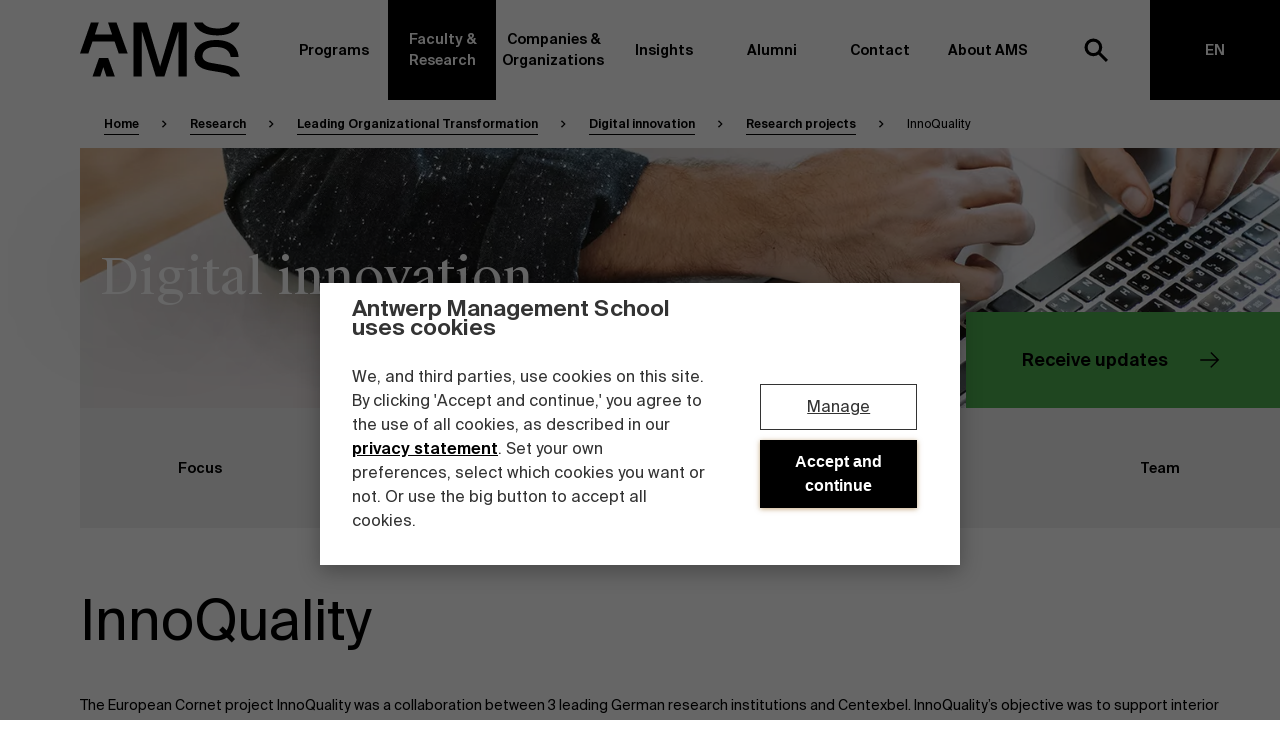

--- FILE ---
content_type: text/html; charset=UTF-8
request_url: https://www.antwerpmanagementschool.be/en/research/leading-organizational-transformation/digital-innovation/research/innoquality
body_size: 25956
content:




<!DOCTYPE html>
	<html lang="en" class="no-js ">
	<head>
		<meta charset="utf-8"/>
		<meta content="text/html; charset=utf-8" http-equiv="content-type"/>
		<meta content="width=device-width, initial-scale=1" name="viewport">

		<meta name="loadforge-site-verification" content="cbf342d0263e7608fed995d94b85c70916a5c9ce9f311200d362fe77bcd45c0a5502e4bcf867a988ac0b1b15ad6743b7b9e516390bd0265820e66818ed96c72f"/>
		<link rel="home" href="https://www.antwerpmanagementschool.be/en/"/>

		<link rel="apple-touch-icon" sizes="180x180" href="/assets/favicon/apple-touch-icon.png">
<link rel="icon" type="image/png" sizes="32x32" href="/assets/favicon/favicon-32x32.png">
<link rel="icon" type="image/png" sizes="16x16" href="/assets/favicon/favicon-16x16.png">
<link rel="manifest" href="/assets/favicon/site.webmanifest">
<link rel="mask-icon" href="/assets/favicon/safari-pinned-tab.svg" color="#000000">
<meta name="msapplication-TileColor" content="#ffffff">
<meta name="theme-color" content="#ffffff">


		<script>
			(function (H) {
H.className = H.className.replace(/\bno-js\b/, 'js')
})(document.documentElement)
		</script>

                            <link rel="preload" href="https://www.antwerpmanagementschool.be/build/assets/main-0aebd630.css" as="style">
            <link rel="stylesheet" href="https://www.antwerpmanagementschool.be/build/assets/main-0aebd630.css">
        
						
		<!-- Google Consent Mode -->
			<script data-cookieconsent="ignore">
                window.dataLayerPhase = "awareness";
				window.dataLayer = window.dataLayer || [];

                dataLayer.push({
                    event: "page_view",
                    content_group: "research",
                    language: "EN",
                    phase: window.dataLayerPhase,
                });

                function gtag() {
                    dataLayer.push(arguments);
                }

                gtag("consent", "default", {
                    ad_storage: "denied",
                    analytics_storage: "denied",
                    functionality_storage: "denied",
                    personalization_storage: "denied",
                    security_storage: "granted",
                    wait_for_update: 2000
                });

                gtag("set", "ads_data_redaction", true);
			</script>
	<title>InnoQuality - Research project</title>
<script></script>
<script data-cookieconsent="ignore">
window.dataLayer = window.dataLayer || [
  ];
(function(w,d,s,l,i){w[l]=w[l]||[];w[l].push({'gtm.start':new Date().getTime(),event:'gtm.js'});var f=d.getElementsByTagName(s)[0],j=d.createElement(s),dl=l!='dataLayer'?'&l='+l:'';j.async=true;j.src='https://www.googletagmanager.com/gtm.js?id='+i+dl;f.parentNode.insertBefore(j,f);})(window,document,'script','dataLayer','GTM-W7WX88');
</script><meta name="generator" content="SEOmatic">
<meta name="keywords" content="innoquality">
<meta name="description" content="The European Cornet project InnoQuality was a collaboration between 3 leading German research institutions and Centexbel. InnoQuality’s objective was to…">
<meta name="referrer" content="strict-origin-when-cross-origin">
<meta name="robots" content="all">
<meta content="214162758596406" property="fb:profile_id">
<meta content="en" property="og:locale">
<meta content="nl" property="og:locale:alternate">
<meta content="Antwerp Management School" property="og:site_name">
<meta content="website" property="og:type">
<meta content="https://www.antwerpmanagementschool.be/en/research/leading-organizational-transformation/digital-innovation/research/innoquality" property="og:url">
<meta content="InnoQuality - Research project" property="og:title">
<meta content="The European Cornet project InnoQuality was a collaboration between 3 leading German research institutions and Centexbel. InnoQuality’s objective was to…" property="og:description">
<meta content="https://ams-production-bucket.s3.eu-west-3.amazonaws.com/uploads/all/_1200x630_crop_center-center_82_none/AMS_logo_black_AntwerpManagementSchool-12-16-2019.jpg?mtime=1651822697" property="og:image">
<meta content="1200" property="og:image:width">
<meta content="630" property="og:image:height">
<meta content="Mission driven business school. Top ranked innovative niche leader in Belgium. Unique in collaborative DNA and client focused culture." property="og:image:alt">
<meta name="twitter:card" content="summary_large_image">
<meta name="twitter:site" content="@AntwMgtSchool">
<meta name="twitter:creator" content="@AntwMgtSchool">
<meta name="twitter:title" content="InnoQuality - Research project">
<meta name="twitter:description" content="The European Cornet project InnoQuality was a collaboration between 3 leading German research institutions and Centexbel. InnoQuality’s objective was to…">
<meta name="twitter:image" content="https://ams-production-bucket.s3.eu-west-3.amazonaws.com/uploads/all/_800x418_crop_center-center_82_none/AMS_logo_black_AntwerpManagementSchool-12-16-2019.jpg?mtime=1651822697">
<meta name="twitter:image:width" content="800">
<meta name="twitter:image:height" content="418">
<meta name="twitter:image:alt" content="Mission driven business school. Top ranked innovative niche leader in Belgium. Unique in collaborative DNA and client focused culture.">
<link href="https://www.antwerpmanagementschool.be/en/research/leading-organizational-transformation/digital-innovation/research/innoquality" rel="canonical">
<link href="https://www.antwerpmanagementschool.be/en" rel="home">
<link href="https://www.antwerpmanagementschool.be/en/research/leading-organizational-transformation/digital-innovation/research/innoquality" rel="alternate" hreflang="en">
<link href="https://www.antwerpmanagementschool.be/nl/onderzoek/organisatie-transformaties-leiden/digital-innovation/research/innoquality" rel="alternate" hreflang="x-default">
<link href="https://www.antwerpmanagementschool.be/nl/onderzoek/organisatie-transformaties-leiden/digital-innovation/research/innoquality" rel="alternate" hreflang="nl">
<script type="text/javascript" id="Cookiebot" src="https://consent.cookiebot.com/uc.js" data-cbid="51482fdf-f7f2-498b-bbc9-5676b3385b6a" data-blockingmode="auto" defer></script></head>

				
	<body class="innoquality u-entry-color-"><noscript><iframe src="https://www.googletagmanager.com/ns.html?id=GTM-W7WX88"
height="0" width="0" style="display:none;visibility:hidden"></iframe></noscript>

						
				<div style="height: 0; width: 0; position: absolute; visibility: hidden">
  <!-- inject:svg --><svg xmlns="http://www.w3.org/2000/svg"><symbol id="icon-arrow" viewBox="0 0 12 19"><path d="M1.992 0l9.464 9.488L1.992 19 0 16.936l6.104-5.96 1.48-1.5-1.408-1.38L0 2.064z"/></symbol><symbol id="icon-button-arrow" viewBox="0 0 25 21"><path d="M14.208 20.344l9.952-9.952L14.208.44l-1.28 1.248 7.776 7.776H.448v1.856h20.256l-7.808 7.776z" fill="currentColor"/></symbol><symbol id="icon-linkedin" viewBox="0 0 32 32"><path d="M31.71 31.963h-6.567V21.58c0-2.475-.045-5.66-3.415-5.66-3.42 0-3.944 2.697-3.944 5.481v10.562h-6.566v-21.35h6.303v2.917h.088c.877-1.678 3.021-3.448 6.218-3.448 6.655 0 7.884 4.422 7.884 10.17v11.711zM3.812 7.694C1.705 7.694 0 5.97 0 3.846 0 1.724 1.705 0 3.811 0 5.912 0 7.62 1.724 7.62 3.846c0 2.124-1.708 3.848-3.809 3.848zM.524 31.964h6.572V10.612H.524v21.35z" fill="currentColor" fill-rule="evenodd"/></symbol>
  <symbol id="icon-close" viewBox="0 0 12 12" fill="none" xmlns="http://www.w3.org/2000/svg">
	<rect x="9.53564" y="1.05029" width="2" height="12" transform="rotate(45 9.53564 1.05029)" fill="black"/>
	<rect x="1.05029" y="2.4646" width="2" height="12" transform="rotate(-45 1.05029 2.4646)" fill="black"/>
</symbol>
<symbol id="icon-search" viewBox="0 0 24 24"><g fill="none" fill-rule="evenodd" stroke="currentColor" stroke-width="3"><circle cx="9" cy="9" r="7"/><path d="M15 15l6 6" stroke-linecap="square"/></g></symbol><symbol id="logo-a" viewBox="0 0 469.57 519.74"><g data-name="Layer 2"><path d="M229.59 89.16l86.34 247.21H146.54zM187.62 0l-79.93 221h-.19L69.8 325.77 0 519.74h82.51l39.84-114.33h218.47l40.55 114.33h88.2l-82.71-224.2L359.37 221h-.15l-82-221z" fill="#fff" data-name="Layer 1"/></g></symbol><symbol id="logo-full" viewBox="0 0 431 80"><path d="M279.698 71.776c1.75.334 3.778.95 3.778 2.876 0 1.797-1.75 2.799-3.93 2.799-2.561 0-4.135-1.284-4.717-3.826h-3.17c.406 4.108 3.347 6.495 7.734 6.495 3.626 0 7.303-1.9 7.303-5.673 0-3.723-3.068-4.956-6.288-5.572l-2.257-.437c-1.598-.308-2.74-1.026-2.74-2.464 0-1.823 2.106-2.465 3.525-2.465 1.827 0 3.729.616 4.26 2.876h3.12c-.736-3.877-3.55-5.546-7.202-5.546-3.372 0-6.948 1.771-6.948 5.237 0 3.158 2.384 4.648 5.3 5.264l2.232.436zm16.075-6.11c-4.081 0-6.694 3.133-6.694 7.24 0 4.108 2.613 7.214 6.568 7.214 2.917 0 5.731-1.823 6.34-5.057h-2.942c-.406 1.849-1.85 2.515-3.347 2.515-1.776 0-3.5-1.41-3.5-4.698 0-3.26 1.674-4.672 3.575-4.672 1.65 0 2.891 1.026 3.17 2.49h2.942c-.533-3.055-3.12-5.032-6.112-5.032zm11.818-4.494h-3.018v18.615h3.018v-7.343c0-2.49.836-4.288 3.169-4.288s2.587 1.85 2.587 3.698v7.933h3.017V71.11c0-3.287-1.344-5.443-4.64-5.443-1.927 0-3.348.796-4.133 2.233v-6.727zm14.377 11.734c0-3.184 1.674-4.75 3.601-4.75s3.6 1.566 3.6 4.75c0 3.21-1.673 4.724-3.6 4.724s-3.601-1.514-3.601-4.724zm3.601-7.24c-3.323 0-6.72 2.259-6.72 7.24 0 5.007 3.397 7.214 6.72 7.214 3.321 0 6.72-2.207 6.72-7.214 0-4.981-3.399-7.24-6.72-7.24zm11.816 7.24c0-3.184 1.673-4.75 3.601-4.75 1.927 0 3.6 1.566 3.6 4.75 0 3.21-1.673 4.724-3.6 4.724-1.928 0-3.6-1.514-3.6-4.724zm3.601-7.24c-3.322 0-6.72 2.259-6.72 7.24 0 5.007 3.398 7.214 6.72 7.214 3.322 0 6.72-2.207 6.72-7.214 0-4.981-3.398-7.24-6.72-7.24zm9.458 14.12h3.018V61.172h-3.018v18.614zM283.932 49.2l4.666-15.07V49.2h3.144V30.586h-4.996l-4.437 14.84-4.463-14.84h-4.996V49.2h3.145V34.13l4.665 15.07h3.272zm20.058-5.443c0 2.362-1.318 3.492-3.55 3.492-1.521 0-2.51-.719-2.51-1.925 0-1.567 1.775-2.209 6.06-2.619v1.052zm-4.21 5.777c2.028 0 3.602-.693 4.489-2.208.076.95.152 1.284.254 1.874h2.763c-.279-1.155-.405-2.978-.405-4.724 0-1.258.05-2.9.05-3.568.076-4.416-2.485-5.931-5.756-5.931-3.296 0-5.604 1.951-5.807 4.75h2.967c.076-1.67 1.218-2.491 2.738-2.491 1.522 0 2.841.719 2.841 3.082v.256c-4.97.539-9.18 1.36-9.18 4.826 0 2.517 2.08 4.134 5.046 4.134zm13.464-14.147h-3.017V49.2h3.017v-7.343c0-2.49.838-4.288 3.17-4.288 2.334 0 2.587 1.85 2.587 3.698V49.2h3.018v-8.678c0-3.286-1.344-5.443-4.64-5.443-1.928 0-3.347.796-4.135 2.234v-1.926zm20.616 8.37c0 2.362-1.318 3.492-3.55 3.492-1.522 0-2.51-.719-2.51-1.925 0-1.567 1.775-2.209 6.06-2.619v1.052zm-4.209 5.777c2.029 0 3.601-.693 4.488-2.208.076.95.152 1.284.254 1.874h2.764c-.279-1.155-.405-2.978-.405-4.724 0-1.258.05-2.9.05-3.568.076-4.416-2.486-5.931-5.756-5.931-3.297 0-5.604 1.951-5.807 4.75h2.967c.076-1.67 1.216-2.491 2.739-2.491 1.52 0 2.84.719 2.84 3.082v.256c-4.971.539-9.18 1.36-9.18 4.826 0 2.517 2.08 4.134 5.046 4.134zm19.5-12.298c-.812-1.361-2.232-2.157-4.058-2.157-3.245 0-5.933 2.62-5.933 6.932 0 4.314 2.688 6.958 5.933 6.958 1.826 0 3.246-.795 4.058-2.157v1.618c0 .899-.178 1.746-.684 2.337-.508.616-1.37 1.001-2.715 1.001-1.824 0-2.636-.513-2.915-1.823h-2.992c.48 3.03 2.84 4.236 5.831 4.236 2.13 0 3.754-.461 4.844-1.489 1.09-1.027 1.648-2.644 1.648-4.878V35.387h-3.017v1.849zm.126 4.775c0 3.107-1.571 4.545-3.525 4.545-2.028 0-3.448-1.669-3.448-4.545 0-2.772 1.42-4.492 3.448-4.492 1.954 0 3.525 1.411 3.525 4.492zm18.842 1.156c.278-4.621-2.359-8.088-6.543-8.088-3.854 0-6.694 2.953-6.694 7.113 0 3.979 2.51 7.342 6.897 7.342 3.5 0 5.578-2.26 6.187-4.467H365c-.532 1.31-1.75 1.926-3.347 1.926-1.724 0-3.499-1.258-3.702-3.826h10.169zm-6.543-5.7c1.775 0 3.397 1.31 3.474 3.467h-7.1c.278-2.594 2.206-3.467 3.626-3.467zm12.298 4.39c0-2.49.761-4.288 2.992-4.288 2.232 0 2.41 1.85 2.41 3.698V49.2h3.017v-7.343c0-2.49.761-4.288 2.992-4.288 2.232 0 2.409 1.85 2.409 3.698V49.2h3.017v-8.678c0-3.286-1.217-5.443-4.462-5.443-1.699 0-3.246.694-4.438 2.44-.633-1.541-1.851-2.44-3.98-2.44-1.826 0-3.17.796-3.957 2.234v-1.926h-3.017V49.2h3.017v-7.343zm32.56 1.31c.278-4.621-2.359-8.088-6.543-8.088-3.854 0-6.695 2.953-6.695 7.113 0 3.979 2.511 7.342 6.899 7.342 3.499 0 5.577-2.26 6.186-4.467h-2.967c-.532 1.31-1.75 1.926-3.347 1.926-1.723 0-3.499-1.258-3.702-3.826h10.168zm-6.543-5.7c1.776 0 3.398 1.31 3.474 3.467h-7.1c.28-2.594 2.206-3.467 3.626-3.467zm12.299-2.08h-3.017V49.2h3.017v-7.343c0-2.49.837-4.288 3.169-4.288 2.333 0 2.587 1.85 2.587 3.698V49.2h3.018v-8.678c0-3.286-1.344-5.443-4.64-5.443-1.928 0-3.348.796-4.134 2.234v-1.926zm12.602 0h-2.028v2.208h2.028v7.985c0 2.825.584 3.62 3.5 3.62h2.231v-2.336h-1.09c-1.293 0-1.623-.334-1.623-1.746v-7.523h2.739v-2.208h-2.739v-3.645h-3.018v3.645zM271 18.614h3.296l1.42-4.133h7.456l1.444 4.133h3.525L281.244 0h-3.397L271 18.614zm8.418-14.84l2.79 7.985h-5.553l2.763-7.985zM293.111 4.8h-3.017v13.813h3.017V11.27c0-2.49.837-4.288 3.17-4.288s2.587 1.849 2.587 3.698v7.933h3.017V9.936c0-3.286-1.343-5.443-4.64-5.443-1.927 0-3.347.796-4.134 2.234V4.8zm12.603 0h-2.028v2.208h2.028v7.985c0 2.824.583 3.62 3.5 3.62h2.231v-2.337h-1.09c-1.294 0-1.624-.333-1.624-1.745V7.009h2.74V4.801h-2.74V1.155h-3.017v3.646zm12.146 9.808L315.857 4.8h-3.271l3.626 13.813h2.865l2.689-10.218 2.687 10.218h2.865L330.945 4.8h-3.271l-2.004 9.808-2.358-9.808h-3.119l-2.333 9.808zm27.487-2.029c.28-4.62-2.358-8.087-6.542-8.087-3.853 0-6.694 2.952-6.694 7.112 0 3.98 2.51 7.343 6.898 7.343 3.499 0 5.578-2.26 6.187-4.467h-2.967c-.533 1.309-1.75 1.925-3.348 1.925-1.723 0-3.5-1.258-3.702-3.826h10.168zm-6.542-5.7c1.775 0 3.399 1.31 3.474 3.467h-7.1c.28-2.593 2.207-3.466 3.626-3.466zm16.736-2.053a7.96 7.96 0 00-.785-.052c-1.65.026-2.967.95-3.702 2.49V4.802h-2.967v13.813h3.018v-7.24c0-2.773 1.09-3.544 2.992-3.544.456 0 .937.026 1.444.078V4.827zm5.046 6.88c0-3.183 1.522-4.724 3.525-4.724 2.13 0 3.373 1.772 3.373 4.725 0 2.978-1.242 4.75-3.373 4.75-2.003 0-3.525-1.567-3.525-4.75zm-2.89-6.906v18.306h3.017V16.79c.812 1.36 2.232 2.157 4.058 2.157 3.346 0 5.857-2.799 5.857-7.24 0-4.39-2.51-7.215-5.857-7.215-1.826 0-3.246.796-4.058 2.157V4.8h-3.017zM16.173 0L0 45.869h12.415l5.993-17.556H51.28l6.1 17.556h13.272L54.072 0h-12.56l6.021 17.712H22.048L27.84 0H16.173zm2.358 80h11.496l4.516-13.808L39.238 80h12.418l-9.942-27.5H28.228L18.531 80zM79.394 0v80h12.092V12.644L112.326 80h12.74l20.838-67.356V80h12.093V0h-19.775l-19.527 65.315L99.169 0H79.394zm157.159 0h-11.975c-2.666 5.705-10.22 8.834-20.189 8.834-8.783 0-18.27-2.027-22.75-8.834h-13.002c4.48 14.65 19.888 19.159 34.869 19.159 13.872 0 29.334-4.451 33.047-19.159zm-55.121 49.354c0-9.427 9.712-13.13 18.321-13.13 18.874 0 22.406 8.53 23.4 14.812h11.7c-1.105-19.303-17.77-25.138-33.554-25.138-20.198 0-31.567 9.764-31.567 24.354 0 15.599 14.017 19.414 23.399 20.986l17.88 3.03c5.898 1.024 10.304 2.694 12.686 5.732H237c-2.505-13.038-17.676-15.7-23.339-16.73l-19.315-3.367c-9.713-1.684-12.914-5.611-12.914-10.549z" fill-rule="evenodd"/></symbol><symbol id="logo-m" viewBox="0 0 525 521"><g data-name="Layer 2"><path fill="#fff" d="M0 0v521h80.77V82.35L219.95 521h85.09L444.23 82.35V521H525V0H392.92L262.5 425.36 132.08 0H0z" data-name="Layer 1"/></g></symbol><symbol id="logo-s" viewBox="0 0 463.99 529"><g data-name="Layer 2"><path d="M457.29 337.74c-26.36-70.27-115.71-85.75-150.7-92L177.67 223.6c-64.83-11.07-86.19-36.9-86.19-69.37 0-62 64.83-86.34 122.29-86.34 126 0 149.55 56.08 156.17 97.41H448C440.66 38.37 329.43 0 224.08 0 89.27 0 13.39 64.2 13.39 160.13c0 102.58 93.56 127.66 156.17 138l119.34 19.93c36.52 6.25 64.46 16.15 81 33.51 6.18 6.65 12.36 16.28 12.36 28.24 0 19.69-8 32.4-11.24 36.79-22.57 28.88-68.32 44.52-126.32 44.52-55.13 0-114.39-11.8-146.13-50.42-17.68-23.7-17.81-54.95-17.81-54.95H.65c-5.15 42.84 22.15 84 22.15 84 42 67.32 130.07 89.23 216 89.23 88.63 0 187-26.82 217-114s7.5-20.77 8.18-40.92c.65-18.75-6.66-36.38-6.66-36.38" fill="#fff" data-name="Layer 1"/></g></symbol><symbol id="logo" viewBox="0 0 237 80"><path d="M16.173 0L0 45.869h12.415l5.993-17.556H51.28l6.1 17.556h13.272L54.072 0h-12.56l6.021 17.712H22.048L27.84 0H16.173zm2.358 80h11.496l4.516-13.808L39.238 80h12.418l-9.942-27.5H28.228L18.531 80zM79.394 0v80h12.092V12.644L112.326 80h12.74l20.838-67.356V80h12.093V0h-19.775l-19.527 65.315L99.169 0H79.394zm157.159 0h-11.975c-2.666 5.705-10.22 8.834-20.189 8.834-8.783 0-18.27-2.027-22.75-8.834h-13.002c4.48 14.65 19.888 19.159 34.869 19.159 13.872 0 29.334-4.451 33.047-19.159zm-55.121 49.354c0-9.427 9.712-13.13 18.321-13.13 18.874 0 22.406 8.53 23.4 14.812h11.7c-1.105-19.303-17.77-25.138-33.554-25.138-20.198 0-31.567 9.764-31.567 24.354 0 15.599 14.017 19.414 23.399 20.986l17.88 3.03c5.898 1.024 10.304 2.694 12.686 5.732H237c-2.505-13.038-17.676-15.7-23.339-16.73l-19.315-3.367c-9.713-1.684-12.914-5.611-12.914-10.549z" fill="currentColor" fill-rule="evenodd"/></symbol>
<symbol id="icon-info" viewBox="0 0 20 20" width="100%"><title>Icon info</title><path d="M9.16669 14.1665H10.8334V9.1665H9.16669V14.1665ZM10 1.6665C5.39585 1.6665 1.66669 5.39567 1.66669 9.99984C1.66669 14.604 5.39585 18.3332 10 18.3332C14.6042 18.3332 18.3334 14.604 18.3334 9.99984C18.3334 5.39567 14.6042 1.6665 10 1.6665ZM10 16.6665C6.32502 16.6665 3.33335 13.6748 3.33335 9.99984C3.33335 6.32484 6.32502 3.33317 10 3.33317C13.675 3.33317 16.6667 6.32484 16.6667 9.99984C16.6667 13.6748 13.675 16.6665 10 16.6665ZM9.16669 7.49984H10.8334V5.83317H9.16669V7.49984Z" fill="currentColor"/></symbol>
</svg><!-- endinject -->
</div>


				
<!--[if lt IE 10]>
<div class="o-box c-browser-warning">
        <p>Your current webbrowser is outdated. Update your browser.</p>
    </div>

<![endif]-->

<div class="o-box c-browser-warning | js-browser-warning" style="display: none;">
            <p>Your current webbrowser is outdated. Update your browser.</p>
    </div>

<script>
if (navigator.userAgent.indexOf("MSIE 10") > -1) {
    var browserWarning = document.querySelector('.js-browser-warning')
    browserWarning.style.display = 'block';
}
</script>


				
		
				
		

<header class="c-header" id="js-header">
    <div class="o-content-wrapper u-position-relative">
        <!-- Meta navigation -->
        
        


                    <div class="c-header__content u-15/16 u-push-1/16 u-1/1@desktop_1920 u-push-none@desktop_1920">
                <div class="c-header__main">
                    <div class="c-header__brand">
                        <a href="https://www.antwerpmanagementschool.be/en/" aria-label="AMS">
                            <svg class="c-header__logo is-desktop">
                                <use xmlns:xlink="http://www.w3.org/1999/xlink" xlink:href="#logo-full"></use>
                            </svg>

                            <svg class="c-header__logo is-mobile">
                                <use xmlns:xlink="http://www.w3.org/1999/xlink" xlink:href="#logo"></use>
                            </svg>
                        </a>
                    </div>
                </div>

                <div class="c-header__nav" id="js-header-nav">
                    
<nav class="c-nav js-nav-menu" id="js-nav-menu" aria-hidden="true" aria-labelledby="js-nav-toggle" role="navigation">
    <ul class="c-nav__list">
                                        <li class="c-nav__item">
        <a  class="js-nav-link c-nav__link  js-has-subnav " href="https://www.antwerpmanagementschool.be/en/program" title="Programs" data-subnav="Programs">
            Programs
                            <svg class="u-margin-left-auto u-hidden@desktop" style="width: 20px; height: 17px;">
                    <use xmlns:xlink="http://www.w3.org/1999/xlink" xlink:href="#icon-button-arrow"></use>
                </svg>
                    </a>

                                                    <div class="c-subnav c-subnav--programs-2021 js-subnav js-equal-height-title u-bg-white/" data-subnav="programs">
    
<div class="u-hidden u-show@desktop u-1/1" x-data="{ activeSubnav: null }" @close-subnav.window="activeSubnav = null">
    <a class="c-subnav__close js-subnav-close" href="#">
        Close
    </a>

    <div class="o-flex u-overflow-hidden">
        <div class="u-1/4 u-height-nav-content u-overflow-auto u-z-1 u-position-relative">
            <div class="js-subnav-content">
                                    
                    <button
                        class="c-btn c-btn--subnav-programs u-bg-blue u-1/1"
                        :class="activeSubnav === '1058238' ? 'is-active' : ''"
                        @click="activeSubnav = '1058238'"
                        @mouseenter="activeSubnav = '1058238'"
                    >
                                                <span class="c-btn__text">
                                                    Full-time programs
                                                </span>

                        <span class="c-btn__arrow" data-pos="left">
    <svg>
        <use xmlns:xlink="http://www.w3.org/1999/xlink" xlink:href="#icon-button-arrow"></use>
    </svg>
</span>

<span class="c-btn__arrow" data-pos="right">
    <svg>
        <use xmlns:xlink="http://www.w3.org/1999/xlink" xlink:href="#icon-button-arrow"></use>
    </svg>
</span>                    </button>
                                    
                    <button
                        class="c-btn c-btn--subnav-programs u-bg-lavender u-1/1"
                        :class="activeSubnav === '1058239' ? 'is-active' : ''"
                        @click="activeSubnav = '1058239'"
                        @mouseenter="activeSubnav = '1058239'"
                    >
                                                <span class="c-btn__text">
                                                    Part-time programs
                                                </span>

                        <span class="c-btn__arrow" data-pos="left">
    <svg>
        <use xmlns:xlink="http://www.w3.org/1999/xlink" xlink:href="#icon-button-arrow"></use>
    </svg>
</span>

<span class="c-btn__arrow" data-pos="right">
    <svg>
        <use xmlns:xlink="http://www.w3.org/1999/xlink" xlink:href="#icon-button-arrow"></use>
    </svg>
</span>                    </button>
                                    
                    <button
                        class="c-btn c-btn--subnav-programs u-bg-grey-light u-1/1"
                        :class="activeSubnav === '1058240' ? 'is-active' : ''"
                        @click="activeSubnav = '1058240'"
                        @mouseenter="activeSubnav = '1058240'"
                    >
                                                <span class="c-btn__text">
                                                    Company programs
                                                </span>

                        <span class="c-btn__arrow" data-pos="left">
    <svg>
        <use xmlns:xlink="http://www.w3.org/1999/xlink" xlink:href="#icon-button-arrow"></use>
    </svg>
</span>

<span class="c-btn__arrow" data-pos="right">
    <svg>
        <use xmlns:xlink="http://www.w3.org/1999/xlink" xlink:href="#icon-button-arrow"></use>
    </svg>
</span>                    </button>
                            </div>

            <span class="js-subnav-bg-black c-subnav__bg u-bg-black"></span>
            <span class="js-subnav-bg-color c-subnav__bg u-bg-white"></span>
        </div>

        <div class="o-flex u-position-relative u-z-1" style="width: calc(75% + 1px);margin-left: -1px;">
            <div class="o-flex o-flex--1 | js-subnav-content">
                                    <div class="o-flex--1" :class="activeSubnav ? 'u-hidden' : 'o-flex'">
                        
                                                        
                                    
        
                                                                        <picture>
                            <source type="image/webp" srcset="https://d3vtxdl4wke3e9.cloudfront.net/uploads/resized/all/2458/boogkeers_190515_074301_3245ac20f14beba482cb8fc852af2df7.webp 480w, https://d3vtxdl4wke3e9.cloudfront.net/uploads/resized/all/2458/boogkeers_190515_074301_4180554c523b52c0cd6023039d7a8a46.webp 735w" />
            
            <img
                src="https://d3vtxdl4wke3e9.cloudfront.net/uploads/resized/all/2458/boogkeers_190515_074301_fe24c5b7d9b6d57724dd798ef924a4a7.jpg"
                alt="Boogkeers"
                class="u-object-fit-cover"
                srcset="https://d3vtxdl4wke3e9.cloudfront.net/uploads/resized/all/2458/boogkeers_190515_074301_6dea9097873a61f331601749c6607f6b.jpg 480w, https://d3vtxdl4wke3e9.cloudfront.net/uploads/resized/all/2458/boogkeers_190515_074301_8a65bfd57d1e0180a120d64b9e0484bf.jpg 735w"
                sizes="(min-width: 1200px) 1200px, 100vw"
                loading="lazy"
                
                                    width="735"
                    height="413"
                            />
        </picture>
                        </div>
                
                                                                            
                    <div
                        class="o-flex u-transition-all u-height-nav-content u-position-absolute u-top-0 u-1/1 u-bg-blue"
                        :class="activeSubnav === '1058238' ? 'u-translate-x-0' : '-u-translate-x-full'"
                    >
                        <div class="u-padding-large u-padding-bottom-none u-overflow-auto o-flex o-flex--column@desktop_1280 u-1/1" style="max-height: min(calc(100% - 100px), 800px);">
                                                            <div class="u-padding-bottom-medium u-padding-right u-1/2 u-1/1@tablet u-width-auto@desktop_1280">
                                    <h3 class="u-margin-bottom u-height-auto">
                                                                                    <a  href="https://www.antwerpmanagementschool.be/en/program/programs-for-young-potentials">
                                                Full-time master&#039;s programs
                                            </a>
                                                                            </h3>

                                                                                                                                                    <ul class="o-list-bare">
                                                                                            <li>
                                                    <a  class="e-link--inverted o-flex o-flex--column" href="https://www.antwerpmanagementschool.be/en/program/master-management">
                                                        <span class="c-nav__title">
                                                            Management
                                                        </span>
                                                                                                            </a>

                                                    <div class="o-flex o-flex--column o-flex u-margin-top-8 u-padding-left-8">
                                                                                                            </div>

                                                </li>
                                                                                            <li>
                                                    <a  class="e-link--inverted o-flex o-flex--column" href="https://www.antwerpmanagementschool.be/en/program/master-global-management">
                                                        <span class="c-nav__title">
                                                            Global Management
                                                        </span>
                                                                                                            </a>

                                                    <div class="o-flex o-flex--column o-flex u-margin-top-8 u-padding-left-8">
                                                                                                            </div>

                                                </li>
                                                                                            <li>
                                                    <a  class="e-link--inverted o-flex o-flex--column" href="https://www.antwerpmanagementschool.be/en/program/master-finance-investments">
                                                        <span class="c-nav__title">
                                                            Finance &amp; Investments
                                                        </span>
                                                                                                            </a>

                                                    <div class="o-flex o-flex--column o-flex u-margin-top-8 u-padding-left-8">
                                                                                                            </div>

                                                </li>
                                                                                            <li>
                                                    <a  class="e-link--inverted o-flex o-flex--column" href="https://www.antwerpmanagementschool.be/en/program/master-people-change-management">
                                                        <span class="c-nav__title">
                                                            People &amp; Change Management
                                                        </span>
                                                                                                            </a>

                                                    <div class="o-flex o-flex--column o-flex u-margin-top-8 u-padding-left-8">
                                                                                                            </div>

                                                </li>
                                                                                            <li>
                                                    <a  class="e-link--inverted o-flex o-flex--column" href="https://www.antwerpmanagementschool.be/en/program/master-sustainable-innovation-entrepreneurship">
                                                        <span class="c-nav__title">
                                                            Sustainable Innovation &amp; Entrepreneurship
                                                        </span>
                                                                                                            </a>

                                                    <div class="o-flex o-flex--column o-flex u-margin-top-8 u-padding-left-8">
                                                                                                            </div>

                                                </li>
                                                                                            <li>
                                                    <a  class="e-link--inverted o-flex o-flex--column" href="https://www.antwerpmanagementschool.be/en/program/master-global-supply-chain-management">
                                                        <span class="c-nav__title">
                                                            Global Supply Chain Management
                                                        </span>
                                                                                                            </a>

                                                    <div class="o-flex o-flex--column o-flex u-margin-top-8 u-padding-left-8">
                                                                                                            </div>

                                                </li>
                                                                                            <li>
                                                    <a  class="e-link--inverted o-flex o-flex--column" href="https://www.antwerpmanagementschool.be/en/program/master-maritime-transport-management">
                                                        <span class="c-nav__title">
                                                            Maritime Transport Management
                                                        </span>
                                                                                                            </a>

                                                    <div class="o-flex o-flex--column o-flex u-margin-top-8 u-padding-left-8">
                                                                                                            </div>

                                                </li>
                                                                                            <li>
                                                    <a  class="e-link--inverted o-flex o-flex--column" href="https://www.antwerpmanagementschool.be/en/program/master-air-transport-management">
                                                        <span class="c-nav__title">
                                                            Air Transport Management
                                                        </span>
                                                                                                            </a>

                                                    <div class="o-flex o-flex--column o-flex u-margin-top-8 u-padding-left-8">
                                                                                                            </div>

                                                </li>
                                            
                                                                                            <li>
                                                    <a  class="o-inline-flex o-flex--items-center" href="https://www.antwerpmanagementschool.be/en/program/programs-for-young-potentials">
                                                        Learn more

                                                        <svg class="u-margin-left-small" style="width: 20px; height: 17px;">
                                                            <use xmlns:xlink="http://www.w3.org/1999/xlink" xlink:href="#icon-button-arrow"></use>
                                                        </svg>
                                                    </a>
                                                </li>
                                                                                    </ul>
                                                                    </div>
                                                    </div>

                                                    <div class="o-flex__bottom-right u-1/1 u-align-right">
                                
    <a href="https://www.antwerpmanagementschool.be/en/program/programs-for-young-potentials" target="_self" class="c-btn u-bg-black  " style="padding-top: 0; padding-bottom: 0; height: 100px">
        <span class="c-btn__text">Full-time programs</span>
                    <span class="c-btn__arrow" data-pos="left">
    <svg>
        <use xmlns:xlink="http://www.w3.org/1999/xlink" xlink:href="#icon-button-arrow"></use>
    </svg>
</span>

<span class="c-btn__arrow" data-pos="right">
    <svg>
        <use xmlns:xlink="http://www.w3.org/1999/xlink" xlink:href="#icon-button-arrow"></use>
    </svg>
</span>            </a>

                            </div>
                                            </div>
                                                                            
                    <div
                        class="o-flex u-transition-all u-height-nav-content u-position-absolute u-top-0 u-1/1 u-bg-lavender"
                        :class="activeSubnav === '1058239' ? 'u-translate-x-0' : '-u-translate-x-full'"
                    >
                        <div class="u-padding-large u-padding-bottom-none u-overflow-auto o-flex o-flex--column@desktop_1280 u-1/1" style="max-height: min(calc(100% - 100px), 800px);">
                                                            <div class="u-padding-bottom-medium u-padding-right u-1/2 u-1/1@tablet u-width-auto@desktop_1280">
                                    <h3 class="u-margin-bottom u-height-auto">
                                                                                    <a  href="https://www.antwerpmanagementschool.be/en/program?type=executive-phd">
                                                PhD
                                            </a>
                                                                            </h3>

                                                                                                                                                    <ul class="o-list-bare">
                                                                                            <li>
                                                    <a  class="e-link--inverted o-flex o-flex--column" href="https://www.antwerpmanagementschool.be/en/program/executive-phd-program">
                                                        <span class="c-nav__title">
                                                            PhD Program for executives
                                                        </span>
                                                                                                            </a>

                                                    <div class="o-flex o-flex--column o-flex u-margin-top-8 u-padding-left-8">
                                                                                                            </div>

                                                </li>
                                            
                                                                                            <li>
                                                    <a  class="o-inline-flex o-flex--items-center" href="https://www.antwerpmanagementschool.be/en/program?type=executive-phd">
                                                        Learn more

                                                        <svg class="u-margin-left-small" style="width: 20px; height: 17px;">
                                                            <use xmlns:xlink="http://www.w3.org/1999/xlink" xlink:href="#icon-button-arrow"></use>
                                                        </svg>
                                                    </a>
                                                </li>
                                                                                    </ul>
                                                                    </div>
                                                            <div class="u-padding-bottom-medium u-padding-right u-1/2 u-1/1@tablet u-width-auto@desktop_1280">
                                    <h3 class="u-margin-bottom u-height-auto">
                                                                                    <a  href="https://www.antwerpmanagementschool.be/en/program?type=executive-master">
                                                Executive Masters
                                            </a>
                                                                            </h3>

                                                                                                                                                    <ul class="o-list-bare">
                                                                                            <li>
                                                    <a  class="e-link--inverted o-flex o-flex--column" href="https://www.antwerpmanagementschool.be/en/program/executive-mba">
                                                        <span class="c-nav__title">
                                                            Executive Master in Business Administration
                                                        </span>
                                                                                                            </a>

                                                    <div class="o-flex o-flex--column o-flex u-margin-top-8 u-padding-left-8">
                                                                                                            </div>

                                                </li>
                                                                                            <li>
                                                    <a  class="e-link--inverted o-flex o-flex--column" href="https://www.antwerpmanagementschool.be/en/program/executive-master-public-governance-and-leadership">
                                                        <span class="c-nav__title">
                                                            Executive Master in Public Governance &amp; Leadership
                                                        </span>
                                                                                                            </a>

                                                    <div class="o-flex o-flex--column o-flex u-margin-top-8 u-padding-left-8">
                                                                                                            </div>

                                                </li>
                                                                                            <li>
                                                    <a  class="e-link--inverted o-flex o-flex--column" href="https://www.antwerpmanagementschool.be/en/program/executive-master-real-estate-management">
                                                        <span class="c-nav__title">
                                                            Executive Master in Real Estate Management
                                                        </span>
                                                                                                            </a>

                                                    <div class="o-flex o-flex--column o-flex u-margin-top-8 u-padding-left-8">
                                                                                                            </div>

                                                </li>
                                                                                            <li>
                                                    <a  class="e-link--inverted o-flex o-flex--column" href="https://www.antwerpmanagementschool.be/en/program/executive-master-digital-leadership-and-transformation">
                                                        <span class="c-nav__title">
                                                            Executive Master in Digital Leadership &amp; Transformation
                                                        </span>
                                                                                                            </a>

                                                    <div class="o-flex o-flex--column o-flex u-margin-top-8 u-padding-left-8">
                                                                                                                    <div class="nested-child">
                                                                <span class="c-nav__icon"></span>
                                                                <a  class="e-link--inverted" href="https://www.antwerpmanagementschool.be/en/program/executive-master-digital-leadership-and-transformation/major-enterprise-it-architecture">
                                                                    <span class="c-nav__title-nested">
                                                                        Major Enterprise IT Architecture
                                                                    </span>
                                                                                                                                    </a>
                                                            </div>
                                                                                                                    <div class="nested-child">
                                                                <span class="c-nav__icon"></span>
                                                                <a  class="e-link--inverted" href="https://www.antwerpmanagementschool.be/en/program/executive-master-digital-leadership-and-transformation/major-it-risk-and-cyber-security-management">
                                                                    <span class="c-nav__title-nested">
                                                                        Major IT Risk &amp; Cyber Security Management
                                                                    </span>
                                                                                                                                    </a>
                                                            </div>
                                                                                                                    <div class="nested-child">
                                                                <span class="c-nav__icon"></span>
                                                                <a  class="e-link--inverted" href="https://www.antwerpmanagementschool.be/en/program/executive-master-digital-leadership-and-transformation/major-it-audit-and-assurance">
                                                                    <span class="c-nav__title-nested">
                                                                        Major IT Audit &amp; Assurance
                                                                    </span>
                                                                                                                                    </a>
                                                            </div>
                                                                                                                    <div class="nested-child">
                                                                <span class="c-nav__icon"></span>
                                                                <a  class="e-link--inverted" href="https://www.antwerpmanagementschool.be/en/program/executive-master-digital-leadership-and-transformation/major-it-management">
                                                                    <span class="c-nav__title-nested">
                                                                        Major IT Management
                                                                    </span>
                                                                                                                                    </a>
                                                            </div>
                                                                                                            </div>

                                                </li>
                                            
                                                                                            <li>
                                                    <a  class="o-inline-flex o-flex--items-center" href="https://www.antwerpmanagementschool.be/en/program?type=executive-master">
                                                        Learn more

                                                        <svg class="u-margin-left-small" style="width: 20px; height: 17px;">
                                                            <use xmlns:xlink="http://www.w3.org/1999/xlink" xlink:href="#icon-button-arrow"></use>
                                                        </svg>
                                                    </a>
                                                </li>
                                                                                    </ul>
                                                                    </div>
                                                            <div class="u-padding-bottom-medium u-padding-right u-1/2 u-1/1@tablet u-width-auto@desktop_1280">
                                    <h3 class="u-margin-bottom u-height-auto">
                                                                                    <a  href="https://www.antwerpmanagementschool.be/en/program?type=master-class">
                                                Masterclasses
                                            </a>
                                                                            </h3>

                                                                                                                                                    <ul class="o-list-bare">
                                                                                            <li>
                                                    <a  class="e-link--inverted o-flex o-flex--column" href="https://www.antwerpmanagementschool.be/en/program/digital-transformation">
                                                        <span class="c-nav__title">
                                                            Digital &amp; IT
                                                        </span>
                                                                                                            </a>

                                                    <div class="o-flex o-flex--column o-flex u-margin-top-8 u-padding-left-8">
                                                                                                            </div>

                                                </li>
                                                                                            <li>
                                                    <a  class="e-link--inverted o-flex o-flex--column" href="https://www.antwerpmanagementschool.be/en/program/finance">
                                                        <span class="c-nav__title">
                                                            Finance
                                                        </span>
                                                                                                            </a>

                                                    <div class="o-flex o-flex--column o-flex u-margin-top-8 u-padding-left-8">
                                                                                                            </div>

                                                </li>
                                                                                            <li>
                                                    <a  class="e-link--inverted o-flex o-flex--column" href="https://www.antwerpmanagementschool.be/en/program/human-resources">
                                                        <span class="c-nav__title">
                                                            Human Resources
                                                        </span>
                                                                                                            </a>

                                                    <div class="o-flex o-flex--column o-flex u-margin-top-8 u-padding-left-8">
                                                                                                            </div>

                                                </li>
                                                                                            <li>
                                                    <a  class="e-link--inverted o-flex o-flex--column" href="https://www.antwerpmanagementschool.be/en/program/leading-organizational-transformation">
                                                        <span class="c-nav__title">
                                                            Leadership
                                                        </span>
                                                                                                            </a>

                                                    <div class="o-flex o-flex--column o-flex u-margin-top-8 u-padding-left-8">
                                                                                                            </div>

                                                </li>
                                                                                            <li>
                                                    <a  class="e-link--inverted o-flex o-flex--column" href="https://www.antwerpmanagementschool.be/en/program/public-sector-social-profit">
                                                        <span class="c-nav__title">
                                                            Public &amp; Social Profit
                                                        </span>
                                                                                                            </a>

                                                    <div class="o-flex o-flex--column o-flex u-margin-top-8 u-padding-left-8">
                                                                                                            </div>

                                                </li>
                                                                                            <li>
                                                    <a  class="e-link--inverted o-flex o-flex--column" href="https://www.antwerpmanagementschool.be/en/program/real-estate">
                                                        <span class="c-nav__title">
                                                            Real Estate
                                                        </span>
                                                                                                            </a>

                                                    <div class="o-flex o-flex--column o-flex u-margin-top-8 u-padding-left-8">
                                                                                                            </div>

                                                </li>
                                                                                            <li>
                                                    <a  class="e-link--inverted o-flex o-flex--column" href="https://www.antwerpmanagementschool.be/en/program/strategy-innovation">
                                                        <span class="c-nav__title">
                                                            Strategy &amp; Innovation
                                                        </span>
                                                                                                            </a>

                                                    <div class="o-flex o-flex--column o-flex u-margin-top-8 u-padding-left-8">
                                                                                                            </div>

                                                </li>
                                                                                            <li>
                                                    <a  class="e-link--inverted o-flex o-flex--column" href="https://www.antwerpmanagementschool.be/en/program/supply-chain">
                                                        <span class="c-nav__title">
                                                            Supply Chain
                                                        </span>
                                                                                                            </a>

                                                    <div class="o-flex o-flex--column o-flex u-margin-top-8 u-padding-left-8">
                                                                                                            </div>

                                                </li>
                                                                                            <li>
                                                    <a  class="e-link--inverted o-flex o-flex--column" href="https://www.antwerpmanagementschool.be/en/program/sustainable-transformation">
                                                        <span class="c-nav__title">
                                                            Sustainable Transformation
                                                        </span>
                                                                                                            </a>

                                                    <div class="o-flex o-flex--column o-flex u-margin-top-8 u-padding-left-8">
                                                                                                            </div>

                                                </li>
                                            
                                                                                            <li>
                                                    <a  class="o-inline-flex o-flex--items-center" href="https://www.antwerpmanagementschool.be/en/program?type=master-class">
                                                        Learn more

                                                        <svg class="u-margin-left-small" style="width: 20px; height: 17px;">
                                                            <use xmlns:xlink="http://www.w3.org/1999/xlink" xlink:href="#icon-button-arrow"></use>
                                                        </svg>
                                                    </a>
                                                </li>
                                                                                    </ul>
                                                                    </div>
                                                    </div>

                                                    <div class="o-flex__bottom-right u-1/1 u-align-right">
                                
    <a href="https://www.antwerpmanagementschool.be/en/program/programs-for-experienced-professionals" target="_self" class="c-btn u-bg-black  " style="padding-top: 0; padding-bottom: 0; height: 100px">
        <span class="c-btn__text">Part-time programs</span>
                    <span class="c-btn__arrow" data-pos="left">
    <svg>
        <use xmlns:xlink="http://www.w3.org/1999/xlink" xlink:href="#icon-button-arrow"></use>
    </svg>
</span>

<span class="c-btn__arrow" data-pos="right">
    <svg>
        <use xmlns:xlink="http://www.w3.org/1999/xlink" xlink:href="#icon-button-arrow"></use>
    </svg>
</span>            </a>

                            </div>
                                            </div>
                                                                            
                    <div
                        class="o-flex u-transition-all u-height-nav-content u-position-absolute u-top-0 u-1/1 u-bg-grey-light"
                        :class="activeSubnav === '1058240' ? 'u-translate-x-0' : '-u-translate-x-full'"
                    >
                        <div class="u-padding-large u-padding-bottom-none u-overflow-auto o-flex o-flex--column@desktop_1280 u-1/1" style="max-height: min(calc(100% - 100px), 800px);">
                                                            <div class="u-padding-bottom-medium u-padding-right u-1/2 u-1/1@tablet u-width-auto@desktop_1280">
                                    <h3 class="u-margin-bottom u-height-auto">
                                                                                    <a  href="https://www.antwerpmanagementschool.be/en/custom-programs">
                                                Custom Programs for companies &amp; organizations
                                            </a>
                                                                            </h3>

                                                                                                                                                    <ul class="o-list-bare">
                                                                                            <li>
                                                    <a  class="e-link--inverted o-flex o-flex--column" href="https://www.antwerpmanagementschool.be/en/custom-programs">
                                                        <span class="c-nav__title">
                                                            Custom Programs
                                                        </span>
                                                                                                            </a>

                                                    <div class="o-flex o-flex--column o-flex u-margin-top-8 u-padding-left-8">
                                                                                                            </div>

                                                </li>
                                                                                            <li>
                                                    <a  class="e-link--inverted o-flex o-flex--column" href="https://www.antwerpmanagementschool.be/en/keynotes-workshops">
                                                        <span class="c-nav__title">
                                                            Keynotes &amp; workshops
                                                        </span>
                                                                                                            </a>

                                                    <div class="o-flex o-flex--column o-flex u-margin-top-8 u-padding-left-8">
                                                                                                            </div>

                                                </li>
                                                                                            <li>
                                                    <a  class="e-link--inverted o-flex o-flex--column" href="https://www.antwerpmanagementschool.be/en/impact-academy">
                                                        <span class="c-nav__title">
                                                            Impact Academy
                                                        </span>
                                                                                                            </a>

                                                    <div class="o-flex o-flex--column o-flex u-margin-top-8 u-padding-left-8">
                                                                                                            </div>

                                                </li>
                                                                                            <li>
                                                    <a  class="e-link--inverted o-flex o-flex--column" href="https://www.antwerpmanagementschool.be/en/student-consulting-projects">
                                                        <span class="c-nav__title">
                                                            Student Consulting Projects
                                                        </span>
                                                                                                            </a>

                                                    <div class="o-flex o-flex--column o-flex u-margin-top-8 u-padding-left-8">
                                                                                                            </div>

                                                </li>
                                                                                            <li>
                                                    <a  class="e-link--inverted o-flex o-flex--column" href="https://www.antwerpmanagementschool.be/en/career-services">
                                                        <span class="c-nav__title">
                                                            Career Services
                                                        </span>
                                                                                                            </a>

                                                    <div class="o-flex o-flex--column o-flex u-margin-top-8 u-padding-left-8">
                                                                                                            </div>

                                                </li>
                                                                                            <li>
                                                    <a  class="e-link--inverted o-flex o-flex--column" href="https://www.antwerpmanagementschool.be/en/partnership">
                                                        <span class="c-nav__title">
                                                            Partnerships
                                                        </span>
                                                                                                            </a>

                                                    <div class="o-flex o-flex--column o-flex u-margin-top-8 u-padding-left-8">
                                                                                                            </div>

                                                </li>
                                                                                            <li>
                                                    <a  class="e-link--inverted o-flex o-flex--column" href="https://www.antwerpmanagementschool.be/en/international-partner-schools">
                                                        <span class="c-nav__title">
                                                            International Partner Schools
                                                        </span>
                                                                                                            </a>

                                                    <div class="o-flex o-flex--column o-flex u-margin-top-8 u-padding-left-8">
                                                                                                            </div>

                                                </li>
                                            
                                                                                            <li>
                                                    <a  class="o-inline-flex o-flex--items-center" href="https://www.antwerpmanagementschool.be/en/custom-programs">
                                                        Learn more

                                                        <svg class="u-margin-left-small" style="width: 20px; height: 17px;">
                                                            <use xmlns:xlink="http://www.w3.org/1999/xlink" xlink:href="#icon-button-arrow"></use>
                                                        </svg>
                                                    </a>
                                                </li>
                                                                                    </ul>
                                                                    </div>
                                                    </div>

                                                    <div class="o-flex__bottom-right u-1/1 u-align-right">
                                
    <a href="https://www.antwerpmanagementschool.be/en/custom-programs" target="_self" class="c-btn u-bg-black  " style="padding-top: 0; padding-bottom: 0; height: 100px">
        <span class="c-btn__text">Company programs</span>
                    <span class="c-btn__arrow" data-pos="left">
    <svg>
        <use xmlns:xlink="http://www.w3.org/1999/xlink" xlink:href="#icon-button-arrow"></use>
    </svg>
</span>

<span class="c-btn__arrow" data-pos="right">
    <svg>
        <use xmlns:xlink="http://www.w3.org/1999/xlink" xlink:href="#icon-button-arrow"></use>
    </svg>
</span>            </a>

                            </div>
                                            </div>
                            </div>

            <span class="js-subnav-bg-black c-subnav__bg u-bg-black" style="left: 1px;"></span>
        </div>
    </div>
</div>

    



<div
    x-data="main.MobileProgramsSubnavigation"
    @close-subnav.window="reset"
    class="u-hidden@desktop u-position-relative u-1/1"
>
    <div class="u-1/1 u-position-relative/ u-height-nav-content u-overflow-x-hidden u-overflow-y-auto | js-nav-screen js-subnav-content">
        <button class="c-btn c-btn--back c-btn--subnav-programs u-1/1 u-bg-black | js-subnav-close">
            <span class="c-btn__text">
                Programs
            </span>

            <span class="c-btn__arrow" data-pos="left">
    <svg>
        <use xmlns:xlink="http://www.w3.org/1999/xlink" xlink:href="#icon-button-arrow"></use>
    </svg>
</span>

<span class="c-btn__arrow" data-pos="right">
    <svg>
        <use xmlns:xlink="http://www.w3.org/1999/xlink" xlink:href="#icon-button-arrow"></use>
    </svg>
</span>        </button>

                                                
    <div
        class="u-overflow-x-hidden"
        :class="[
            activeDropdowns.includes('1058503') ? 'u-bg-grey-light' : '',
        ]"
    >
                    
                        
            <button
                class="c-btn c-btn--subnav-programs u-1/1  u-bg-blue"
                @click="activeSubnavs.push(&#039;1058503&#039;)"
            >
                <span
                    class="c-btn__text"
                    :class="[
                        activeDropdowns.includes('1058503') ? 'u-font-medium' : '',
                    ]"
                >
                    Full-time programs
                </span>

                                    <span class="c-btn__arrow" data-pos="left">
    <svg>
        <use xmlns:xlink="http://www.w3.org/1999/xlink" xlink:href="#icon-button-arrow"></use>
    </svg>
</span>

<span class="c-btn__arrow" data-pos="right">
    <svg>
        <use xmlns:xlink="http://www.w3.org/1999/xlink" xlink:href="#icon-button-arrow"></use>
    </svg>
</span>                            </button>

                                            
    <ul
        class="o-list-bare u-position-absolute u-top-0 u-left-0 u-1/1 u-z-1 u-height-nav-content u-bg-white u-transition-all | js-nav-screen"
        :class="[
            activeSubnavs.includes('1058503') ? 'u-translate-x-0' : 'u-translate-x-full',
            activeSubnavs[activeSubnavs.length - 1] === '1058503' ? 'u-overflow-x-hidden u-overflow-y-auto' : 'u-overflow-hidden',
        ]"
    >
        <li class="u-margin-bottom-none u-position-sticky u-top-0 u-z-1">
            <button
                class="c-btn c-btn--back c-btn--subnav-programs u-1/1 u-bg-blue"
                @click="activeSubnavs = activeSubnavs.filter(node =&gt; node !== &#039;1058503&#039;) "
            >
                <span class="c-btn__text">
                                            Programs
                    
                    Full-time programs
                </span>

                <span class="c-btn__arrow" data-pos="left">
    <svg>
        <use xmlns:xlink="http://www.w3.org/1999/xlink" xlink:href="#icon-button-arrow"></use>
    </svg>
</span>

<span class="c-btn__arrow" data-pos="right">
    <svg>
        <use xmlns:xlink="http://www.w3.org/1999/xlink" xlink:href="#icon-button-arrow"></use>
    </svg>
</span>            </button>
        </li>

        
                    <li class="u-margin-bottom-none u-overflow-hidden">
                        
    <div
        class="u-overflow-x-hidden"
        :class="[
            activeDropdowns.includes('1058514') ? 'u-bg-grey-light' : '',
        ]"
    >
                                    <a  class="c-btn c-btn--subnav-programs u-1/1 " href="https://www.antwerpmanagementschool.be/en/program/master-management">
                    Management
                </a>
                        </div>

            </li>
                    <li class="u-margin-bottom-none u-overflow-hidden">
                        
    <div
        class="u-overflow-x-hidden"
        :class="[
            activeDropdowns.includes('1058509') ? 'u-bg-grey-light' : '',
        ]"
    >
                                    <a  class="c-btn c-btn--subnav-programs u-1/1 " href="https://www.antwerpmanagementschool.be/en/program/master-global-management">
                    Global Management
                </a>
                        </div>

            </li>
                    <li class="u-margin-bottom-none u-overflow-hidden">
                        
    <div
        class="u-overflow-x-hidden"
        :class="[
            activeDropdowns.includes('1058508') ? 'u-bg-grey-light' : '',
        ]"
    >
                                    <a  class="c-btn c-btn--subnav-programs u-1/1 " href="https://www.antwerpmanagementschool.be/en/program/master-finance-investments">
                    Finance &amp; Investments
                </a>
                        </div>

            </li>
                    <li class="u-margin-bottom-none u-overflow-hidden">
                        
    <div
        class="u-overflow-x-hidden"
        :class="[
            activeDropdowns.includes('1058511') ? 'u-bg-grey-light' : '',
        ]"
    >
                                    <a  class="c-btn c-btn--subnav-programs u-1/1 " href="https://www.antwerpmanagementschool.be/en/program/master-people-change-management">
                    People &amp; Change Management
                </a>
                        </div>

            </li>
                    <li class="u-margin-bottom-none u-overflow-hidden">
                        
    <div
        class="u-overflow-x-hidden"
        :class="[
            activeDropdowns.includes('1058512') ? 'u-bg-grey-light' : '',
        ]"
    >
                                    <a  class="c-btn c-btn--subnav-programs u-1/1 " href="https://www.antwerpmanagementschool.be/en/program/master-sustainable-innovation-entrepreneurship">
                    Sustainable Innovation &amp; Entrepreneurship
                </a>
                        </div>

            </li>
                    <li class="u-margin-bottom-none u-overflow-hidden">
                        
    <div
        class="u-overflow-x-hidden"
        :class="[
            activeDropdowns.includes('1058510') ? 'u-bg-grey-light' : '',
        ]"
    >
                                    <a  class="c-btn c-btn--subnav-programs u-1/1 " href="https://www.antwerpmanagementschool.be/en/program/master-global-supply-chain-management">
                    Global Supply Chain Management
                </a>
                        </div>

            </li>
                    <li class="u-margin-bottom-none u-overflow-hidden">
                        
    <div
        class="u-overflow-x-hidden"
        :class="[
            activeDropdowns.includes('1058515') ? 'u-bg-grey-light' : '',
        ]"
    >
                                    <a  class="c-btn c-btn--subnav-programs u-1/1 " href="https://www.antwerpmanagementschool.be/en/program/master-maritime-transport-management">
                    Maritime Transport Management
                </a>
                        </div>

            </li>
                    <li class="u-margin-bottom-none u-overflow-hidden">
                        
    <div
        class="u-overflow-x-hidden"
        :class="[
            activeDropdowns.includes('1058516') ? 'u-bg-grey-light' : '',
        ]"
    >
                                    <a  class="c-btn c-btn--subnav-programs u-1/1 " href="https://www.antwerpmanagementschool.be/en/program/master-air-transport-management">
                    Air Transport Management
                </a>
                        </div>

            </li>
                    <li class="u-margin-bottom-none u-overflow-hidden">
                        
    <div
        class="u-overflow-x-hidden"
        :class="[
            activeDropdowns.includes('1428433') ? 'u-bg-grey-light' : '',
        ]"
    >
                                    <a  class="c-btn c-btn--subnav-programs u-1/1 " href="https://www.antwerpmanagementschool.be/en/program/programs-for-young-potentials">
                    All our programs for recent graduates
                </a>
                        </div>

            </li>
            </ul>

            
            </div>

                                        
    <div
        class="u-overflow-x-hidden"
        :class="[
            activeDropdowns.includes('1058504') ? 'u-bg-grey-light' : '',
        ]"
    >
                    
                        
            <button
                class="c-btn c-btn--subnav-programs u-1/1  u-bg-lavender"
                @click="activeSubnavs.push(&#039;1058504&#039;)"
            >
                <span
                    class="c-btn__text"
                    :class="[
                        activeDropdowns.includes('1058504') ? 'u-font-medium' : '',
                    ]"
                >
                    Part-time programs
                </span>

                                    <span class="c-btn__arrow" data-pos="left">
    <svg>
        <use xmlns:xlink="http://www.w3.org/1999/xlink" xlink:href="#icon-button-arrow"></use>
    </svg>
</span>

<span class="c-btn__arrow" data-pos="right">
    <svg>
        <use xmlns:xlink="http://www.w3.org/1999/xlink" xlink:href="#icon-button-arrow"></use>
    </svg>
</span>                            </button>

                                            
    <ul
        class="o-list-bare u-position-absolute u-top-0 u-left-0 u-1/1 u-z-1 u-height-nav-content u-bg-white u-transition-all | js-nav-screen"
        :class="[
            activeSubnavs.includes('1058504') ? 'u-translate-x-0' : 'u-translate-x-full',
            activeSubnavs[activeSubnavs.length - 1] === '1058504' ? 'u-overflow-x-hidden u-overflow-y-auto' : 'u-overflow-hidden',
        ]"
    >
        <li class="u-margin-bottom-none u-position-sticky u-top-0 u-z-1">
            <button
                class="c-btn c-btn--back c-btn--subnav-programs u-1/1 u-bg-lavender"
                @click="activeSubnavs = activeSubnavs.filter(node =&gt; node !== &#039;1058504&#039;) "
            >
                <span class="c-btn__text">
                                            Programs
                    
                    Part-time programs
                </span>

                <span class="c-btn__arrow" data-pos="left">
    <svg>
        <use xmlns:xlink="http://www.w3.org/1999/xlink" xlink:href="#icon-button-arrow"></use>
    </svg>
</span>

<span class="c-btn__arrow" data-pos="right">
    <svg>
        <use xmlns:xlink="http://www.w3.org/1999/xlink" xlink:href="#icon-button-arrow"></use>
    </svg>
</span>            </button>
        </li>

        
                    <li class="u-margin-bottom-none u-overflow-hidden">
                        
    <div
        class="u-overflow-x-hidden"
        :class="[
            activeDropdowns.includes('1058517') ? 'u-bg-grey-light' : '',
        ]"
    >
                                    <a  class="c-btn c-btn--subnav-programs u-1/1 " href="https://www.antwerpmanagementschool.be/nl/programma">
                    All programs for professionals
                </a>
                        </div>

            </li>
                    <li class="u-margin-bottom-none u-overflow-hidden">
                        
    <div
        class="u-overflow-x-hidden"
        :class="[
            activeDropdowns.includes('1058519') ? 'u-bg-grey-light' : '',
        ]"
    >
                    
                        
            <button
                class="c-btn c-btn--subnav-programs u-1/1  "
                @click="activeSubnavs.push(&#039;1058519&#039;)"
            >
                <span
                    class="c-btn__text"
                    :class="[
                        activeDropdowns.includes('1058519') ? 'u-font-medium' : '',
                    ]"
                >
                    PhD
                </span>

                                    <span class="c-btn__arrow" data-pos="left">
    <svg>
        <use xmlns:xlink="http://www.w3.org/1999/xlink" xlink:href="#icon-button-arrow"></use>
    </svg>
</span>

<span class="c-btn__arrow" data-pos="right">
    <svg>
        <use xmlns:xlink="http://www.w3.org/1999/xlink" xlink:href="#icon-button-arrow"></use>
    </svg>
</span>                            </button>

                                            
    <ul
        class="o-list-bare u-position-absolute u-top-0 u-left-0 u-1/1 u-z-1 u-height-nav-content u-bg-white u-transition-all | js-nav-screen"
        :class="[
            activeSubnavs.includes('1058519') ? 'u-translate-x-0' : 'u-translate-x-full',
            activeSubnavs[activeSubnavs.length - 1] === '1058519' ? 'u-overflow-x-hidden u-overflow-y-auto' : 'u-overflow-hidden',
        ]"
    >
        <li class="u-margin-bottom-none u-position-sticky u-top-0 u-z-1">
            <button
                class="c-btn c-btn--back c-btn--subnav-programs u-1/1 u-bg-lavender"
                @click="activeSubnavs = activeSubnavs.filter(node =&gt; node !== &#039;1058519&#039;) "
            >
                <span class="c-btn__text">
                    
                    PhD
                </span>

                <span class="c-btn__arrow" data-pos="left">
    <svg>
        <use xmlns:xlink="http://www.w3.org/1999/xlink" xlink:href="#icon-button-arrow"></use>
    </svg>
</span>

<span class="c-btn__arrow" data-pos="right">
    <svg>
        <use xmlns:xlink="http://www.w3.org/1999/xlink" xlink:href="#icon-button-arrow"></use>
    </svg>
</span>            </button>
        </li>

        
                    <li class="u-margin-bottom-none u-overflow-hidden">
                        
    <div
        class="u-overflow-x-hidden"
        :class="[
            activeDropdowns.includes('1058523') ? 'u-bg-grey-light' : '',
        ]"
    >
                                    <a  class="c-btn c-btn--subnav-programs u-1/1 u-text-14 u-font-regular u-padding-vertical-small u-padding-vertical-14 " href="https://www.antwerpmanagementschool.be/en/program/executive-phd-program">
                    PhD Program for executives
                </a>
                        </div>

            </li>
            </ul>

            
            </div>

            </li>
                    <li class="u-margin-bottom-none u-overflow-hidden">
                        
    <div
        class="u-overflow-x-hidden"
        :class="[
            activeDropdowns.includes('1058524') ? 'u-bg-grey-light' : '',
        ]"
    >
                    
                        
            <button
                class="c-btn c-btn--subnav-programs u-1/1  "
                @click="activeSubnavs.push(&#039;1058524&#039;)"
            >
                <span
                    class="c-btn__text"
                    :class="[
                        activeDropdowns.includes('1058524') ? 'u-font-medium' : '',
                    ]"
                >
                    Executive Masters
                </span>

                                    <span class="c-btn__arrow" data-pos="left">
    <svg>
        <use xmlns:xlink="http://www.w3.org/1999/xlink" xlink:href="#icon-button-arrow"></use>
    </svg>
</span>

<span class="c-btn__arrow" data-pos="right">
    <svg>
        <use xmlns:xlink="http://www.w3.org/1999/xlink" xlink:href="#icon-button-arrow"></use>
    </svg>
</span>                            </button>

                                            
    <ul
        class="o-list-bare u-position-absolute u-top-0 u-left-0 u-1/1 u-z-1 u-height-nav-content u-bg-white u-transition-all | js-nav-screen"
        :class="[
            activeSubnavs.includes('1058524') ? 'u-translate-x-0' : 'u-translate-x-full',
            activeSubnavs[activeSubnavs.length - 1] === '1058524' ? 'u-overflow-x-hidden u-overflow-y-auto' : 'u-overflow-hidden',
        ]"
    >
        <li class="u-margin-bottom-none u-position-sticky u-top-0 u-z-1">
            <button
                class="c-btn c-btn--back c-btn--subnav-programs u-1/1 u-bg-lavender"
                @click="activeSubnavs = activeSubnavs.filter(node =&gt; node !== &#039;1058524&#039;) "
            >
                <span class="c-btn__text">
                    
                    Executive Masters
                </span>

                <span class="c-btn__arrow" data-pos="left">
    <svg>
        <use xmlns:xlink="http://www.w3.org/1999/xlink" xlink:href="#icon-button-arrow"></use>
    </svg>
</span>

<span class="c-btn__arrow" data-pos="right">
    <svg>
        <use xmlns:xlink="http://www.w3.org/1999/xlink" xlink:href="#icon-button-arrow"></use>
    </svg>
</span>            </button>
        </li>

        
                    <li class="u-margin-bottom-none u-overflow-hidden">
                        
    <div
        class="u-overflow-x-hidden"
        :class="[
            activeDropdowns.includes('1058526') ? 'u-bg-grey-light' : '',
        ]"
    >
                                    <a  class="c-btn c-btn--subnav-programs u-1/1 u-text-14 u-font-regular u-padding-vertical-small u-padding-vertical-14 " href="https://www.antwerpmanagementschool.be/en/program/executive-mba">
                    Executive Master in Business Administration
                </a>
                        </div>

            </li>
                    <li class="u-margin-bottom-none u-overflow-hidden">
                        
    <div
        class="u-overflow-x-hidden"
        :class="[
            activeDropdowns.includes('1058527') ? 'u-bg-grey-light' : '',
        ]"
    >
                                    <a  class="c-btn c-btn--subnav-programs u-1/1 u-text-14 u-font-regular u-padding-vertical-small u-padding-vertical-14 " href="https://www.antwerpmanagementschool.be/en/program/executive-master-real-estate-management">
                    Executive Master in Real Estate Management
                </a>
                        </div>

            </li>
                    <li class="u-margin-bottom-none u-overflow-hidden">
                        
    <div
        class="u-overflow-x-hidden"
        :class="[
            activeDropdowns.includes('1058528') ? 'u-bg-grey-light' : '',
        ]"
    >
                                    <a  class="c-btn c-btn--subnav-programs u-1/1 u-text-14 u-font-regular u-padding-vertical-small u-padding-vertical-14 " href="https://www.antwerpmanagementschool.be/en/program/executive-master-public-governance-and-leadership">
                    Executive Master in public Governance &amp; Leadership
                </a>
                        </div>

            </li>
                    <li class="u-margin-bottom-none u-overflow-hidden">
                        
    <div
        class="u-overflow-x-hidden"
        :class="[
            activeDropdowns.includes('1282381') ? 'u-bg-grey-light' : '',
        ]"
    >
                    
                                                                    
            <button
                class="c-btn c-btn--subnav-programs u-1/1 u-text-14 u-font-regular u-padding-vertical-small u-padding-vertical-14  u-padding-right "
                @click="toggleDropdown(&#039;1282381&#039;)"
            >
                <span
                    class="c-btn__text"
                    :class="[
                        activeDropdowns.includes('1282381') ? 'u-font-medium' : '',
                    ]"
                >
                    Executive Master in Digital Leadership &amp; Transformation
                </span>

                                    <div
                        class="u-margin-left-auto o-flex u-transition-all"
                        :class="activeDropdowns.includes('1282381') ? 'u-rotate-180' : ''"
                    >
                        <svg width="20" height="20" viewBox="0 0 20 20" fill="none" xmlns="http://www.w3.org/2000/svg">
    <path d="M16.25 7.495L10.32 13.41L4.375 7.495L5.665 6.25L9.39 10.065L10.328 10.9902L11.19 10.11L14.96 6.25L16.25 7.495Z" fill="black"/>
</svg>

                    </div>
                            </button>

                                    <div :class="activeDropdowns.includes('1282381') ? '' : 'u-hidden'">
        <div class="u-padding-left">
            <div class="u-border-top"></div>
        </div>

        <ul class="o-list-bare u-border-bottom">
                            <li class="u-margin-none">
                    <a  class="u-block u-padding-horizontal u-padding-vertical-14" href="https://www.antwerpmanagementschool.be/en/program/executive-master-digital-leadership-and-transformation">
                        Executive Master in Digital Leadership &amp; Transformation
                    </a>
                </li>
            
                            <li class="u-margin-none">
                    <div class="u-block u-padding-horizontal u-margin-bottom-8">
                        <span class="c-nav__icon"></span>
                        <a  class="u-text-12" href="https://www.antwerpmanagementschool.be/en/program/executive-master-digital-leadership-and-transformation/major-enterprise-it-architecture">
                            <span class="c-nav__title">
                                Major Enterprise IT Architecture
                            </span>
                                                    </a>
                    </div>
                </li>
                            <li class="u-margin-none">
                    <div class="u-block u-padding-horizontal u-margin-bottom-8">
                        <span class="c-nav__icon"></span>
                        <a  class="u-text-12" href="https://www.antwerpmanagementschool.be/en/program/executive-master-digital-leadership-and-transformation/major-it-risk-and-cyber-security-management">
                            <span class="c-nav__title">
                                Major IT Risk &amp; Cyber Security Management
                            </span>
                                                    </a>
                    </div>
                </li>
                            <li class="u-margin-none">
                    <div class="u-block u-padding-horizontal u-margin-bottom-8">
                        <span class="c-nav__icon"></span>
                        <a  class="u-text-12" href="https://www.antwerpmanagementschool.be/en/program/executive-master-digital-leadership-and-transformation/major-it-audit-and-assurance">
                            <span class="c-nav__title">
                                Major IT Audit &amp; Assurance
                            </span>
                                                    </a>
                    </div>
                </li>
                            <li class="u-margin-none">
                    <div class="u-block u-padding-horizontal u-margin-bottom-8">
                        <span class="c-nav__icon"></span>
                        <a  class="u-text-12" href="https://www.antwerpmanagementschool.be/en/program/executive-master-digital-leadership-and-transformation/major-it-management">
                            <span class="c-nav__title">
                                Major IT Management
                            </span>
                                                    </a>
                    </div>
                </li>
                    </ul>
    </div>

            
            </div>

            </li>
            </ul>

            
            </div>

            </li>
                    <li class="u-margin-bottom-none u-overflow-hidden">
                        
    <div
        class="u-overflow-x-hidden"
        :class="[
            activeDropdowns.includes('1058525') ? 'u-bg-grey-light' : '',
        ]"
    >
                    
                        
            <button
                class="c-btn c-btn--subnav-programs u-1/1  "
                @click="activeSubnavs.push(&#039;1058525&#039;)"
            >
                <span
                    class="c-btn__text"
                    :class="[
                        activeDropdowns.includes('1058525') ? 'u-font-medium' : '',
                    ]"
                >
                    Masterclasses
                </span>

                                    <span class="c-btn__arrow" data-pos="left">
    <svg>
        <use xmlns:xlink="http://www.w3.org/1999/xlink" xlink:href="#icon-button-arrow"></use>
    </svg>
</span>

<span class="c-btn__arrow" data-pos="right">
    <svg>
        <use xmlns:xlink="http://www.w3.org/1999/xlink" xlink:href="#icon-button-arrow"></use>
    </svg>
</span>                            </button>

                                            
    <ul
        class="o-list-bare u-position-absolute u-top-0 u-left-0 u-1/1 u-z-1 u-height-nav-content u-bg-white u-transition-all | js-nav-screen"
        :class="[
            activeSubnavs.includes('1058525') ? 'u-translate-x-0' : 'u-translate-x-full',
            activeSubnavs[activeSubnavs.length - 1] === '1058525' ? 'u-overflow-x-hidden u-overflow-y-auto' : 'u-overflow-hidden',
        ]"
    >
        <li class="u-margin-bottom-none u-position-sticky u-top-0 u-z-1">
            <button
                class="c-btn c-btn--back c-btn--subnav-programs u-1/1 u-bg-lavender"
                @click="activeSubnavs = activeSubnavs.filter(node =&gt; node !== &#039;1058525&#039;) "
            >
                <span class="c-btn__text">
                    
                    Masterclasses
                </span>

                <span class="c-btn__arrow" data-pos="left">
    <svg>
        <use xmlns:xlink="http://www.w3.org/1999/xlink" xlink:href="#icon-button-arrow"></use>
    </svg>
</span>

<span class="c-btn__arrow" data-pos="right">
    <svg>
        <use xmlns:xlink="http://www.w3.org/1999/xlink" xlink:href="#icon-button-arrow"></use>
    </svg>
</span>            </button>
        </li>

        
                    <li class="u-margin-bottom-none u-overflow-hidden">
                        
    <div
        class="u-overflow-x-hidden"
        :class="[
            activeDropdowns.includes('1058539') ? 'u-bg-grey-light' : '',
        ]"
    >
                                    <a  class="c-btn c-btn--subnav-programs u-1/1 u-text-14 u-font-regular u-padding-vertical-small u-padding-vertical-14 " href="https://www.antwerpmanagementschool.be/en/program/digital-transformation">
                    Digital &amp; IT
                </a>
                        </div>

            </li>
                    <li class="u-margin-bottom-none u-overflow-hidden">
                        
    <div
        class="u-overflow-x-hidden"
        :class="[
            activeDropdowns.includes('1058540') ? 'u-bg-grey-light' : '',
        ]"
    >
                                    <a  class="c-btn c-btn--subnav-programs u-1/1 u-text-14 u-font-regular u-padding-vertical-small u-padding-vertical-14 " href="https://www.antwerpmanagementschool.be/en/program/finance">
                    Finance
                </a>
                        </div>

            </li>
                    <li class="u-margin-bottom-none u-overflow-hidden">
                        
    <div
        class="u-overflow-x-hidden"
        :class="[
            activeDropdowns.includes('1058541') ? 'u-bg-grey-light' : '',
        ]"
    >
                                    <a  class="c-btn c-btn--subnav-programs u-1/1 u-text-14 u-font-regular u-padding-vertical-small u-padding-vertical-14 " href="https://www.antwerpmanagementschool.be/en/program/human-resources">
                    Human Resources
                </a>
                        </div>

            </li>
                    <li class="u-margin-bottom-none u-overflow-hidden">
                        
    <div
        class="u-overflow-x-hidden"
        :class="[
            activeDropdowns.includes('1058542') ? 'u-bg-grey-light' : '',
        ]"
    >
                                    <a  class="c-btn c-btn--subnav-programs u-1/1 u-text-14 u-font-regular u-padding-vertical-small u-padding-vertical-14 " href="https://www.antwerpmanagementschool.be/en/program/leading-organizational-transformation">
                    Leadership
                </a>
                        </div>

            </li>
                    <li class="u-margin-bottom-none u-overflow-hidden">
                        
    <div
        class="u-overflow-x-hidden"
        :class="[
            activeDropdowns.includes('1058543') ? 'u-bg-grey-light' : '',
        ]"
    >
                                    <a  class="c-btn c-btn--subnav-programs u-1/1 u-text-14 u-font-regular u-padding-vertical-small u-padding-vertical-14 " href="https://www.antwerpmanagementschool.be/en/program/public-sector-social-profit">
                    Public &amp; Social Profit
                </a>
                        </div>

            </li>
                    <li class="u-margin-bottom-none u-overflow-hidden">
                        
    <div
        class="u-overflow-x-hidden"
        :class="[
            activeDropdowns.includes('1058544') ? 'u-bg-grey-light' : '',
        ]"
    >
                                    <a  class="c-btn c-btn--subnav-programs u-1/1 u-text-14 u-font-regular u-padding-vertical-small u-padding-vertical-14 " href="https://www.antwerpmanagementschool.be/en/program/real-estate">
                    Real Estate
                </a>
                        </div>

            </li>
                    <li class="u-margin-bottom-none u-overflow-hidden">
                        
    <div
        class="u-overflow-x-hidden"
        :class="[
            activeDropdowns.includes('1058545') ? 'u-bg-grey-light' : '',
        ]"
    >
                                    <a  class="c-btn c-btn--subnav-programs u-1/1 u-text-14 u-font-regular u-padding-vertical-small u-padding-vertical-14 " href="https://www.antwerpmanagementschool.be/en/program/strategy-innovation">
                    Strategy &amp; Innovation
                </a>
                        </div>

            </li>
                    <li class="u-margin-bottom-none u-overflow-hidden">
                        
    <div
        class="u-overflow-x-hidden"
        :class="[
            activeDropdowns.includes('1058546') ? 'u-bg-grey-light' : '',
        ]"
    >
                                    <a  class="c-btn c-btn--subnav-programs u-1/1 u-text-14 u-font-regular u-padding-vertical-small u-padding-vertical-14 " href="https://www.antwerpmanagementschool.be/en/program/supply-chain">
                    Supply Chain
                </a>
                        </div>

            </li>
                    <li class="u-margin-bottom-none u-overflow-hidden">
                        
    <div
        class="u-overflow-x-hidden"
        :class="[
            activeDropdowns.includes('1058547') ? 'u-bg-grey-light' : '',
        ]"
    >
                                    <a  class="c-btn c-btn--subnav-programs u-1/1 u-text-14 u-font-regular u-padding-vertical-small u-padding-vertical-14 " href="https://www.antwerpmanagementschool.be/en/program/sustainable-transformation">
                    Sustainable Transformation
                </a>
                        </div>

            </li>
            </ul>

            
            </div>

            </li>
            </ul>

            
            </div>

                                        
    <div
        class="u-overflow-x-hidden"
        :class="[
            activeDropdowns.includes('1058505') ? 'u-bg-grey-light' : '',
        ]"
    >
                    
                        
            <button
                class="c-btn c-btn--subnav-programs u-1/1  u-bg-grey-light"
                @click="activeSubnavs.push(&#039;1058505&#039;)"
            >
                <span
                    class="c-btn__text"
                    :class="[
                        activeDropdowns.includes('1058505') ? 'u-font-medium' : '',
                    ]"
                >
                    Customized programs
                </span>

                                    <span class="c-btn__arrow" data-pos="left">
    <svg>
        <use xmlns:xlink="http://www.w3.org/1999/xlink" xlink:href="#icon-button-arrow"></use>
    </svg>
</span>

<span class="c-btn__arrow" data-pos="right">
    <svg>
        <use xmlns:xlink="http://www.w3.org/1999/xlink" xlink:href="#icon-button-arrow"></use>
    </svg>
</span>                            </button>

                                            
    <ul
        class="o-list-bare u-position-absolute u-top-0 u-left-0 u-1/1 u-z-1 u-height-nav-content u-bg-white u-transition-all | js-nav-screen"
        :class="[
            activeSubnavs.includes('1058505') ? 'u-translate-x-0' : 'u-translate-x-full',
            activeSubnavs[activeSubnavs.length - 1] === '1058505' ? 'u-overflow-x-hidden u-overflow-y-auto' : 'u-overflow-hidden',
        ]"
    >
        <li class="u-margin-bottom-none u-position-sticky u-top-0 u-z-1">
            <button
                class="c-btn c-btn--back c-btn--subnav-programs u-1/1 u-bg-grey-light"
                @click="activeSubnavs = activeSubnavs.filter(node =&gt; node !== &#039;1058505&#039;) "
            >
                <span class="c-btn__text">
                                            Programs
                    
                    Customized programs
                </span>

                <span class="c-btn__arrow" data-pos="left">
    <svg>
        <use xmlns:xlink="http://www.w3.org/1999/xlink" xlink:href="#icon-button-arrow"></use>
    </svg>
</span>

<span class="c-btn__arrow" data-pos="right">
    <svg>
        <use xmlns:xlink="http://www.w3.org/1999/xlink" xlink:href="#icon-button-arrow"></use>
    </svg>
</span>            </button>
        </li>

        
                    <li class="u-margin-bottom-none u-overflow-hidden">
                        
    <div
        class="u-overflow-x-hidden"
        :class="[
            activeDropdowns.includes('1058553') ? 'u-bg-grey-light' : '',
        ]"
    >
                                    <a  class="c-btn c-btn--subnav-programs u-1/1 " href="https://www.antwerpmanagementschool.be/en/tailor-made/company-specific-tracks">
                    All Customized programs
                </a>
                        </div>

            </li>
                    <li class="u-margin-bottom-none u-overflow-hidden">
                        
    <div
        class="u-overflow-x-hidden"
        :class="[
            activeDropdowns.includes('1058548') ? 'u-bg-grey-light' : '',
        ]"
    >
                                    <a  class="c-btn c-btn--subnav-programs u-1/1 " href="https://www.antwerpmanagementschool.be/en/tailor-made/lifelong-learning">
                    Lifelong learning
                </a>
                        </div>

            </li>
                    <li class="u-margin-bottom-none u-overflow-hidden">
                        
    <div
        class="u-overflow-x-hidden"
        :class="[
            activeDropdowns.includes('1058549') ? 'u-bg-grey-light' : '',
        ]"
    >
                                    <a  class="c-btn c-btn--subnav-programs u-1/1 " href="https://www.antwerpmanagementschool.be/en/tailor-made/keynotes-and-workshops">
                    Keynotes and workshops
                </a>
                        </div>

            </li>
                    <li class="u-margin-bottom-none u-overflow-hidden">
                        
    <div
        class="u-overflow-x-hidden"
        :class="[
            activeDropdowns.includes('1058552') ? 'u-bg-grey-light' : '',
        ]"
    >
                                    <a  class="c-btn c-btn--subnav-programs u-1/1 " href="https://www.antwerpmanagementschool.be/en/tailor-made/master-classes">
                    Co-designed tracks
                </a>
                        </div>

            </li>
            </ul>

            
            </div>

            </div>

    <span class="js-subnav-bg-black c-subnav__bg u-bg-black"></span>
    <span class="js-subnav-bg-color c-subnav__bg u-bg-white"></span>
</div>

</div>

                            </li>
            <li class="c-nav__item">
        <a  class="js-nav-link c-nav__link  js-has-subnav  is-active" href="https://www.antwerpmanagementschool.be/en/research" title="Faculty &amp; Research" data-subnav="Faculty &amp; Research">
            Faculty &amp; Research
                            <svg class="u-margin-left-auto u-hidden@desktop" style="width: 20px; height: 17px;">
                    <use xmlns:xlink="http://www.w3.org/1999/xlink" xlink:href="#icon-button-arrow"></use>
                </svg>
                    </a>

                                                    <div class="c-subnav c-subnav--research js-subnav js-equal-height-title" data-subnav="Faculty &amp; Research">
    <a class="c-subnav__close js-subnav-close" href="#">
        Close
    </a>
    <div class="c-subnav__scroll">
    <div class="u-flex">
                <div class="c-subnav__item u-1/1 u-1/2@desktop">
                <div class="js-subnav-content c-subnav__content">
                    <a  class="c-subnav__content-body" href="https://www.antwerpmanagementschool.be/en/faculty">
                        <h3>Faculty</h3>
<p>A core of full-time academic faculty, employed by AMS or shared with the University of Antwerp, form the backbone of the AMS faculty community. In addition, a large number of academics from other universities worldwide and practitioners from business life teach part-time at the School. With their specific expertise and professional experience they provide complete, practice-oriented and scientifically up-to-date management insights. Together they provide a top-quality learning experience for all our participants.</p>
                    </a>
                </div>

                <div class="js-subnav-btn c-subnav__btn">
                    
    <a href="https://www.antwerpmanagementschool.be/en/faculty" target="_self" class="c-btn u-bg-black  " style="">
        <span class="c-btn__text">Faculty</span>
                    <span class="c-btn__arrow" data-pos="left">
    <svg>
        <use xmlns:xlink="http://www.w3.org/1999/xlink" xlink:href="#icon-button-arrow"></use>
    </svg>
</span>

<span class="c-btn__arrow" data-pos="right">
    <svg>
        <use xmlns:xlink="http://www.w3.org/1999/xlink" xlink:href="#icon-button-arrow"></use>
    </svg>
</span>            </a>

                </div>

                <span class="js-subnav-bg-black c-subnav__bg u-bg-black"></span>
                <span class="js-subnav-bg-color c-subnav__bg u-bg-grey-light"></span>
            </div>
                    <div class="c-subnav__item u-1/1 u-1/2@desktop">
                <div class="js-subnav-content c-subnav__content">
                    <a  class="c-subnav__content-body" href="https://www.antwerpmanagementschool.be/en/research">
                        <h3>Research</h3>
<p>As an excellent management school, we want to remain at the forefront of business innovation and transformation. Thanks to our extensive research team, we stay on top of business science, management and organization. We do this by both creating new knowledge through research and bringing about effective changes together with partners. Thus, our ambition is clear: "Opening minds to impact the world". We do this based on three core values: a global mindset, societal awareness and critical reflection.</p>
                    </a>
                </div>

                <div class="js-subnav-btn c-subnav__btn">
                    
    <a href="https://www.antwerpmanagementschool.be/en/research" target="_self" class="c-btn u-bg-black  " style="">
        <span class="c-btn__text">Discover our research department</span>
                    <span class="c-btn__arrow" data-pos="left">
    <svg>
        <use xmlns:xlink="http://www.w3.org/1999/xlink" xlink:href="#icon-button-arrow"></use>
    </svg>
</span>

<span class="c-btn__arrow" data-pos="right">
    <svg>
        <use xmlns:xlink="http://www.w3.org/1999/xlink" xlink:href="#icon-button-arrow"></use>
    </svg>
</span>            </a>

                </div>

                <span class="js-subnav-bg-black c-subnav__bg u-bg-black"></span>
                <span class="js-subnav-bg-color c-subnav__bg u-bg-green"></span>
            </div>
            </div>

    </div>

</div>

                            </li>
            <li class="c-nav__item">
        <a  class="js-nav-link c-nav__link  js-has-subnav " href="https://www.antwerpmanagementschool.be/en/tailor-made" title="Companies &amp; Organizations" data-subnav="Companies &amp; Organizations">
            Companies &amp; Organizations
                            <svg class="u-margin-left-auto u-hidden@desktop" style="width: 20px; height: 17px;">
                    <use xmlns:xlink="http://www.w3.org/1999/xlink" xlink:href="#icon-button-arrow"></use>
                </svg>
                    </a>

                                                    <div class="c-subnav js-subnav" data-subnav="b2b">
    
<div class="u-hidden u-show@desktop u-1/1" x-data="{ activeSubnav: null }" @close-subnav.window="activeSubnav = null">
    <a class="c-subnav__close js-subnav-close" href="#">
        Close
    </a>

    <div class="o-flex u-overflow-hidden">
        <div class="u-1/4 u-height-nav-content u-overflow-auto u-z-1 u-position-relative">
            <div class="js-subnav-content">
                                    
                    <a
                        class="c-btn c-btn--subnav-programs u-bg-grey-light u-1/1"
                        :class="activeSubnav === '1422152' ? 'is-active' : ''"
                        href="https://www.antwerpmanagementschool.be/en/custom-programs"
                        @mouseenter="activeSubnav = '1422152'"
                    >
                        <span class="c-btn__text">
                            Custom Programs
                        </span>

                        <span class="c-btn__arrow" data-pos="left">
    <svg>
        <use xmlns:xlink="http://www.w3.org/1999/xlink" xlink:href="#icon-button-arrow"></use>
    </svg>
</span>

<span class="c-btn__arrow" data-pos="right">
    <svg>
        <use xmlns:xlink="http://www.w3.org/1999/xlink" xlink:href="#icon-button-arrow"></use>
    </svg>
</span>                    </a>
                                    
                    <a
                        class="c-btn c-btn--subnav-programs u-bg-sky-blue u-1/1"
                        :class="activeSubnav === '1422154' ? 'is-active' : ''"
                        href="https://www.antwerpmanagementschool.be/en/keynotes-workshops"
                        @mouseenter="activeSubnav = '1422154'"
                    >
                        <span class="c-btn__text">
                            Keynotes &amp; workshops
                        </span>

                        <span class="c-btn__arrow" data-pos="left">
    <svg>
        <use xmlns:xlink="http://www.w3.org/1999/xlink" xlink:href="#icon-button-arrow"></use>
    </svg>
</span>

<span class="c-btn__arrow" data-pos="right">
    <svg>
        <use xmlns:xlink="http://www.w3.org/1999/xlink" xlink:href="#icon-button-arrow"></use>
    </svg>
</span>                    </a>
                                    
                    <a
                        class="c-btn c-btn--subnav-programs u-bg-grey-light u-1/1"
                        :class="activeSubnav === '1422161' ? 'is-active' : ''"
                        href="https://www.antwerpmanagementschool.be/en/impact-academy"
                        @mouseenter="activeSubnav = '1422161'"
                    >
                        <span class="c-btn__text">
                            Impact Academy
                        </span>

                        <span class="c-btn__arrow" data-pos="left">
    <svg>
        <use xmlns:xlink="http://www.w3.org/1999/xlink" xlink:href="#icon-button-arrow"></use>
    </svg>
</span>

<span class="c-btn__arrow" data-pos="right">
    <svg>
        <use xmlns:xlink="http://www.w3.org/1999/xlink" xlink:href="#icon-button-arrow"></use>
    </svg>
</span>                    </a>
                                    
                    <a
                        class="c-btn c-btn--subnav-programs u-bg-sky-blue u-1/1"
                        :class="activeSubnav === '1422156' ? 'is-active' : ''"
                        href="https://www.antwerpmanagementschool.be/en/student-consulting-projects"
                        @mouseenter="activeSubnav = '1422156'"
                    >
                        <span class="c-btn__text">
                            Student Consulting Projects
                        </span>

                        <span class="c-btn__arrow" data-pos="left">
    <svg>
        <use xmlns:xlink="http://www.w3.org/1999/xlink" xlink:href="#icon-button-arrow"></use>
    </svg>
</span>

<span class="c-btn__arrow" data-pos="right">
    <svg>
        <use xmlns:xlink="http://www.w3.org/1999/xlink" xlink:href="#icon-button-arrow"></use>
    </svg>
</span>                    </a>
                                    
                    <a
                        class="c-btn c-btn--subnav-programs u-bg-grey-light u-1/1"
                        :class="activeSubnav === '1422159' ? 'is-active' : ''"
                        href="https://www.antwerpmanagementschool.be/en/career-services"
                        @mouseenter="activeSubnav = '1422159'"
                    >
                        <span class="c-btn__text">
                            Career Services
                        </span>

                        <span class="c-btn__arrow" data-pos="left">
    <svg>
        <use xmlns:xlink="http://www.w3.org/1999/xlink" xlink:href="#icon-button-arrow"></use>
    </svg>
</span>

<span class="c-btn__arrow" data-pos="right">
    <svg>
        <use xmlns:xlink="http://www.w3.org/1999/xlink" xlink:href="#icon-button-arrow"></use>
    </svg>
</span>                    </a>
                                    
                    <a
                        class="c-btn c-btn--subnav-programs u-bg-sky-blue u-1/1"
                        :class="activeSubnav === '1422164' ? 'is-active' : ''"
                        href="https://www.antwerpmanagementschool.be/en/partnership"
                        @mouseenter="activeSubnav = '1422164'"
                    >
                        <span class="c-btn__text">
                            Partnerships
                        </span>

                        <span class="c-btn__arrow" data-pos="left">
    <svg>
        <use xmlns:xlink="http://www.w3.org/1999/xlink" xlink:href="#icon-button-arrow"></use>
    </svg>
</span>

<span class="c-btn__arrow" data-pos="right">
    <svg>
        <use xmlns:xlink="http://www.w3.org/1999/xlink" xlink:href="#icon-button-arrow"></use>
    </svg>
</span>                    </a>
                                    
                    <a
                        class="c-btn c-btn--subnav-programs u-bg-grey-light u-1/1"
                        :class="activeSubnav === '1422166' ? 'is-active' : ''"
                        href="https://www.antwerpmanagementschool.be/en/international-partner-schools"
                        @mouseenter="activeSubnav = '1422166'"
                    >
                        <span class="c-btn__text">
                            International Partner Schools
                        </span>

                        <span class="c-btn__arrow" data-pos="left">
    <svg>
        <use xmlns:xlink="http://www.w3.org/1999/xlink" xlink:href="#icon-button-arrow"></use>
    </svg>
</span>

<span class="c-btn__arrow" data-pos="right">
    <svg>
        <use xmlns:xlink="http://www.w3.org/1999/xlink" xlink:href="#icon-button-arrow"></use>
    </svg>
</span>                    </a>
                            </div>

            <span class="js-subnav-bg-black c-subnav__bg u-bg-black"></span>
            <span class="js-subnav-bg-color c-subnav__bg u-bg-white"></span>
        </div>

        <div class="o-flex u-position-relative u-z-1" style="width: calc(75% + 1px);margin-left: -1px;">
            <div class="o-flex o-flex--1 | js-subnav-content">
                                    <div class="o-flex--1 o-flex">
                        
                                                        
                                    
        
                                                                        <picture>
                            <source type="image/webp" srcset="https://d3vtxdl4wke3e9.cloudfront.net/uploads/resized/all/1422678/0-Boogkeers-Front_3245ac20f14beba482cb8fc852af2df7.webp 480w, https://d3vtxdl4wke3e9.cloudfront.net/uploads/resized/all/1422678/0-Boogkeers-Front_4180554c523b52c0cd6023039d7a8a46.webp 768w, https://d3vtxdl4wke3e9.cloudfront.net/uploads/resized/all/1422678/0-Boogkeers-Front_874e6b3e0c441150322bd4966e7f099e.webp 1024w, https://d3vtxdl4wke3e9.cloudfront.net/uploads/resized/all/1422678/0-Boogkeers-Front_42c5c683e87ee4661e0c0d1c594dcdae.webp 1440w, https://d3vtxdl4wke3e9.cloudfront.net/uploads/resized/all/1422678/0-Boogkeers-Front_917d2fdc9f5669e0dfba77c3b5bb8ac2.webp 1920w" />
            
            <img
                src="https://d3vtxdl4wke3e9.cloudfront.net/uploads/resized/all/1422678/0-Boogkeers-Front_fe24c5b7d9b6d57724dd798ef924a4a7.jpg"
                alt="0 Boogkeers Front"
                class="u-object-fit-cover"
                srcset="https://d3vtxdl4wke3e9.cloudfront.net/uploads/resized/all/1422678/0-Boogkeers-Front_6dea9097873a61f331601749c6607f6b.jpg 480w, https://d3vtxdl4wke3e9.cloudfront.net/uploads/resized/all/1422678/0-Boogkeers-Front_8a65bfd57d1e0180a120d64b9e0484bf.jpg 768w, https://d3vtxdl4wke3e9.cloudfront.net/uploads/resized/all/1422678/0-Boogkeers-Front_ececb559bfe78659285be6c907d78aba.jpg 1024w, https://d3vtxdl4wke3e9.cloudfront.net/uploads/resized/all/1422678/0-Boogkeers-Front_7ce81495517f9e8c47ec54fd45f8e5a3.jpg 1440w, https://d3vtxdl4wke3e9.cloudfront.net/uploads/resized/all/1422678/0-Boogkeers-Front_fe24c5b7d9b6d57724dd798ef924a4a7.jpg 1920w"
                sizes="(min-width: 1200px) 1200px, 100vw"
                loading="lazy"
                
                                    width="1920"
                    height="1279"
                            />
        </picture>
                        </div>
                
                                                        
                    <div
                        class="u-flex o-flex--column u-transition-all u-height-nav-content u-position-absolute u-top-0 u-1/1"
                        :class="activeSubnav === '1422152' ? 'u-translate-x-0' : '-u-translate-x-full'"
                    >
                        <div class="u-1/1 u-flex o-flex--column u-bg-grey-light">
                            <div class="u-padding-large u-padding-bottom-24">
                                <h3 class="u-margin-bottom-24">Custom Programs</h3>

                                <p>After a first interview with our Learning &amp; Development Advisor, our experts will design a trajectory in alignment with the context of your organization. Programs can be customized to your specific needs, whether you are looking for a classic expertise-driven program, a strategic workshop, a long-term transformation program or a flexible combination of various tracks. In fact, our wide range of solutions are like building blocks that can easily be combined and adapted to suit your needs.</p>
                            </div>

                                                            <div class="o-flex__bottom-right u-1/1 u-align-right u-margin-top-auto">
                                    
    <a href="https://www.antwerpmanagementschool.be/en/custom-programs" target="_self" class="c-btn u-bg-black  " style="">
        <span class="c-btn__text">Explore our custom programs</span>
                    <span class="c-btn__arrow" data-pos="left">
    <svg>
        <use xmlns:xlink="http://www.w3.org/1999/xlink" xlink:href="#icon-button-arrow"></use>
    </svg>
</span>

<span class="c-btn__arrow" data-pos="right">
    <svg>
        <use xmlns:xlink="http://www.w3.org/1999/xlink" xlink:href="#icon-button-arrow"></use>
    </svg>
</span>            </a>

                                </div>
                                                    </div>

                                                    <div class="o-flex--1 u-position-relative u-min-height-0">
                                
                                                        
                                    
        
                                                                        <picture>
                            <source type="image/webp" srcset="https://d3vtxdl4wke3e9.cloudfront.net/uploads/resized/all/1363957/Students-in-class_LR_3245ac20f14beba482cb8fc852af2df7.webp 480w, https://d3vtxdl4wke3e9.cloudfront.net/uploads/resized/all/1363957/Students-in-class_LR_4180554c523b52c0cd6023039d7a8a46.webp 768w, https://d3vtxdl4wke3e9.cloudfront.net/uploads/resized/all/1363957/Students-in-class_LR_874e6b3e0c441150322bd4966e7f099e.webp 1000w" />
            
            <img
                src="https://d3vtxdl4wke3e9.cloudfront.net/uploads/resized/all/1363957/Students-in-class_LR_fe24c5b7d9b6d57724dd798ef924a4a7.jpg"
                alt="Students in class LR"
                class="u-object-fit-cover"
                srcset="https://d3vtxdl4wke3e9.cloudfront.net/uploads/resized/all/1363957/Students-in-class_LR_6dea9097873a61f331601749c6607f6b.jpg 480w, https://d3vtxdl4wke3e9.cloudfront.net/uploads/resized/all/1363957/Students-in-class_LR_8a65bfd57d1e0180a120d64b9e0484bf.jpg 768w, https://d3vtxdl4wke3e9.cloudfront.net/uploads/resized/all/1363957/Students-in-class_LR_ececb559bfe78659285be6c907d78aba.jpg 1000w"
                sizes="(min-width: 1200px) 1200px, 100vw"
                loading="lazy"
                
                                    width="1000"
                    height="547"
                            />
        </picture>
                                </div>
                                            </div>
                                                        
                    <div
                        class="u-flex o-flex--column u-transition-all u-height-nav-content u-position-absolute u-top-0 u-1/1"
                        :class="activeSubnav === '1422154' ? 'u-translate-x-0' : '-u-translate-x-full'"
                    >
                        <div class="u-1/1 u-flex o-flex--column u-bg-sky-blue">
                            <div class="u-padding-large u-padding-bottom-24">
                                <h3 class="u-margin-bottom-24">Keynotes &amp; workshops</h3>

                                <p>Looking to inspire or challenge your team? A standard talk won’t do the job, but a session that sparks reflection and drives action will. Our keynotes and workshops combine academic depth with practical experience and are always tailored to your context. They range from short, impactful 90-minute keynotes to interactive half, full or two day workshops, making them the perfect fit for energizing leadership offsites, strategy kick-offs or team days.</p>
                            </div>

                                                            <div class="o-flex__bottom-right u-1/1 u-align-right u-margin-top-auto">
                                    
    <a href="https://www.antwerpmanagementschool.be/en/keynotes-workshops" target="_self" class="c-btn u-bg-black  " style="">
        <span class="c-btn__text">Find the right keynote or workshop</span>
                    <span class="c-btn__arrow" data-pos="left">
    <svg>
        <use xmlns:xlink="http://www.w3.org/1999/xlink" xlink:href="#icon-button-arrow"></use>
    </svg>
</span>

<span class="c-btn__arrow" data-pos="right">
    <svg>
        <use xmlns:xlink="http://www.w3.org/1999/xlink" xlink:href="#icon-button-arrow"></use>
    </svg>
</span>            </a>

                                </div>
                                                    </div>

                                                    <div class="o-flex--1 u-position-relative u-min-height-0">
                                
                                                        
                                    
        
                                                                        <picture>
                            <source type="image/webp" srcset="https://d3vtxdl4wke3e9.cloudfront.net/uploads/resized/all/1354548/Website_keynote_3245ac20f14beba482cb8fc852af2df7.webp 480w, https://d3vtxdl4wke3e9.cloudfront.net/uploads/resized/all/1354548/Website_keynote_4180554c523b52c0cd6023039d7a8a46.webp 768w, https://d3vtxdl4wke3e9.cloudfront.net/uploads/resized/all/1354548/Website_keynote_874e6b3e0c441150322bd4966e7f099e.webp 1000w" />
            
            <img
                src="https://d3vtxdl4wke3e9.cloudfront.net/uploads/resized/all/1354548/Website_keynote_fe24c5b7d9b6d57724dd798ef924a4a7.jpg"
                alt="Website keynote"
                class="u-object-fit-cover"
                srcset="https://d3vtxdl4wke3e9.cloudfront.net/uploads/resized/all/1354548/Website_keynote_6dea9097873a61f331601749c6607f6b.jpg 480w, https://d3vtxdl4wke3e9.cloudfront.net/uploads/resized/all/1354548/Website_keynote_8a65bfd57d1e0180a120d64b9e0484bf.jpg 768w, https://d3vtxdl4wke3e9.cloudfront.net/uploads/resized/all/1354548/Website_keynote_ececb559bfe78659285be6c907d78aba.jpg 1000w"
                sizes="(min-width: 1200px) 1200px, 100vw"
                loading="lazy"
                
                                    width="1000"
                    height="442"
                            />
        </picture>
                                </div>
                                            </div>
                                                        
                    <div
                        class="u-flex o-flex--column u-transition-all u-height-nav-content u-position-absolute u-top-0 u-1/1"
                        :class="activeSubnav === '1422161' ? 'u-translate-x-0' : '-u-translate-x-full'"
                    >
                        <div class="u-1/1 u-flex o-flex--column u-bg-grey-light">
                            <div class="u-padding-large u-padding-bottom-24">
                                <h3 class="u-margin-bottom-24">Impact Academy</h3>

                                <p>AMS Impact Academy takes the concept of employee development one giant step further: we will send both your talents and your organization on an epic learning journey of 36 months. Together, we will define and create flexible learning &amp; development tracks, personalized to the needs and career level of your talents. They will get the unique opportunity to tap into our high-end master classes. What’s more, they will create a strong knowledge-sharing community within your organization, reinforcing and uniting the different teams and the organization as a whole.</p>
                            </div>

                                                            <div class="o-flex__bottom-right u-1/1 u-align-right u-margin-top-auto">
                                    
    <a href="https://www.antwerpmanagementschool.be/en/impact-academy" target="_self" class="c-btn u-bg-black  " style="">
        <span class="c-btn__text">Design your learning journey</span>
                    <span class="c-btn__arrow" data-pos="left">
    <svg>
        <use xmlns:xlink="http://www.w3.org/1999/xlink" xlink:href="#icon-button-arrow"></use>
    </svg>
</span>

<span class="c-btn__arrow" data-pos="right">
    <svg>
        <use xmlns:xlink="http://www.w3.org/1999/xlink" xlink:href="#icon-button-arrow"></use>
    </svg>
</span>            </a>

                                </div>
                                                    </div>

                                                    <div class="o-flex--1 u-position-relative u-min-height-0">
                                
                                                        
                                    
        
                                                                        <picture>
                            <source type="image/webp" srcset="https://d3vtxdl4wke3e9.cloudfront.net/uploads/resized/all/1422420/Change-Mgmt-59a_3245ac20f14beba482cb8fc852af2df7.webp 480w, https://d3vtxdl4wke3e9.cloudfront.net/uploads/resized/all/1422420/Change-Mgmt-59a_4180554c523b52c0cd6023039d7a8a46.webp 768w, https://d3vtxdl4wke3e9.cloudfront.net/uploads/resized/all/1422420/Change-Mgmt-59a_874e6b3e0c441150322bd4966e7f099e.webp 1024w, https://d3vtxdl4wke3e9.cloudfront.net/uploads/resized/all/1422420/Change-Mgmt-59a_42c5c683e87ee4661e0c0d1c594dcdae.webp 1440w, https://d3vtxdl4wke3e9.cloudfront.net/uploads/resized/all/1422420/Change-Mgmt-59a_917d2fdc9f5669e0dfba77c3b5bb8ac2.webp 1920w" />
            
            <img
                src="https://d3vtxdl4wke3e9.cloudfront.net/uploads/resized/all/1422420/Change-Mgmt-59a_fe24c5b7d9b6d57724dd798ef924a4a7.jpg"
                alt="Change Mgmt 59a"
                class="u-object-fit-cover"
                srcset="https://d3vtxdl4wke3e9.cloudfront.net/uploads/resized/all/1422420/Change-Mgmt-59a_6dea9097873a61f331601749c6607f6b.jpg 480w, https://d3vtxdl4wke3e9.cloudfront.net/uploads/resized/all/1422420/Change-Mgmt-59a_8a65bfd57d1e0180a120d64b9e0484bf.jpg 768w, https://d3vtxdl4wke3e9.cloudfront.net/uploads/resized/all/1422420/Change-Mgmt-59a_ececb559bfe78659285be6c907d78aba.jpg 1024w, https://d3vtxdl4wke3e9.cloudfront.net/uploads/resized/all/1422420/Change-Mgmt-59a_7ce81495517f9e8c47ec54fd45f8e5a3.jpg 1440w, https://d3vtxdl4wke3e9.cloudfront.net/uploads/resized/all/1422420/Change-Mgmt-59a_fe24c5b7d9b6d57724dd798ef924a4a7.jpg 1920w"
                sizes="(min-width: 1200px) 1200px, 100vw"
                loading="lazy"
                
                                    width="1920"
                    height="977"
                            />
        </picture>
                                </div>
                                            </div>
                                                        
                    <div
                        class="u-flex o-flex--column u-transition-all u-height-nav-content u-position-absolute u-top-0 u-1/1"
                        :class="activeSubnav === '1422156' ? 'u-translate-x-0' : '-u-translate-x-full'"
                    >
                        <div class="u-1/1 u-flex o-flex--column u-bg-sky-blue">
                            <div class="u-padding-large u-padding-bottom-24">
                                <h3 class="u-margin-bottom-24">Student Consulting Projects</h3>

                                <p>A strategic challenge is one thing, finding the time and capacity to tackle it properly is another. How do you move forward quickly, without compromising on depth? At Antwerp Management School, Master’s students work on real business cases within your organization. They bring fresh perspectives, grounded in the frameworks and insights from their masterclasses in areas such as strategy, HR, supply chain, marketing, innovation and entrepreneurship. Depending on your challenge, you can choose a short, intensive sprint format or a more in-depth consulting project, always guided by faculty and coaches.</p>
                            </div>

                                                            <div class="o-flex__bottom-right u-1/1 u-align-right u-margin-top-auto">
                                    
    <a href="https://www.antwerpmanagementschool.be/en/student-consulting-projects" target="_self" class="c-btn u-bg-black  " style="">
        <span class="c-btn__text">Collaborate with our master’s students</span>
                    <span class="c-btn__arrow" data-pos="left">
    <svg>
        <use xmlns:xlink="http://www.w3.org/1999/xlink" xlink:href="#icon-button-arrow"></use>
    </svg>
</span>

<span class="c-btn__arrow" data-pos="right">
    <svg>
        <use xmlns:xlink="http://www.w3.org/1999/xlink" xlink:href="#icon-button-arrow"></use>
    </svg>
</span>            </a>

                                </div>
                                                    </div>

                                                    <div class="o-flex--1 u-position-relative u-min-height-0">
                                
                                                        
                                    
        
                                                                        <picture>
                            <source type="image/webp" srcset="https://d3vtxdl4wke3e9.cloudfront.net/uploads/resized/all/1417569/FTM_Foyer_AI3a_3245ac20f14beba482cb8fc852af2df7.webp 480w, https://d3vtxdl4wke3e9.cloudfront.net/uploads/resized/all/1417569/FTM_Foyer_AI3a_4180554c523b52c0cd6023039d7a8a46.webp 768w, https://d3vtxdl4wke3e9.cloudfront.net/uploads/resized/all/1417569/FTM_Foyer_AI3a_874e6b3e0c441150322bd4966e7f099e.webp 1024w, https://d3vtxdl4wke3e9.cloudfront.net/uploads/resized/all/1417569/FTM_Foyer_AI3a_42c5c683e87ee4661e0c0d1c594dcdae.webp 1440w, https://d3vtxdl4wke3e9.cloudfront.net/uploads/resized/all/1417569/FTM_Foyer_AI3a_917d2fdc9f5669e0dfba77c3b5bb8ac2.webp 1634w" />
            
            <img
                src="https://d3vtxdl4wke3e9.cloudfront.net/uploads/resized/all/1417569/FTM_Foyer_AI3a_fe24c5b7d9b6d57724dd798ef924a4a7.jpg"
                alt="FTM Foyer AI3a"
                class="u-object-fit-cover"
                srcset="https://d3vtxdl4wke3e9.cloudfront.net/uploads/resized/all/1417569/FTM_Foyer_AI3a_6dea9097873a61f331601749c6607f6b.jpg 480w, https://d3vtxdl4wke3e9.cloudfront.net/uploads/resized/all/1417569/FTM_Foyer_AI3a_8a65bfd57d1e0180a120d64b9e0484bf.jpg 768w, https://d3vtxdl4wke3e9.cloudfront.net/uploads/resized/all/1417569/FTM_Foyer_AI3a_ececb559bfe78659285be6c907d78aba.jpg 1024w, https://d3vtxdl4wke3e9.cloudfront.net/uploads/resized/all/1417569/FTM_Foyer_AI3a_7ce81495517f9e8c47ec54fd45f8e5a3.jpg 1440w, https://d3vtxdl4wke3e9.cloudfront.net/uploads/resized/all/1417569/FTM_Foyer_AI3a_fe24c5b7d9b6d57724dd798ef924a4a7.jpg 1634w"
                sizes="(min-width: 1200px) 1200px, 100vw"
                loading="lazy"
                
                                    width="1634"
                    height="999"
                            />
        </picture>
                                </div>
                                            </div>
                                                        
                    <div
                        class="u-flex o-flex--column u-transition-all u-height-nav-content u-position-absolute u-top-0 u-1/1"
                        :class="activeSubnav === '1422159' ? 'u-translate-x-0' : '-u-translate-x-full'"
                    >
                        <div class="u-1/1 u-flex o-flex--column u-bg-grey-light">
                            <div class="u-padding-large u-padding-bottom-24">
                                <h3 class="u-margin-bottom-24">Career Services</h3>

                                <p>Attracting young talent is one thing, finding the right profiles is another. How do you make sure ambitious young professionals notice your organization and feel a genuine connection? At Antwerp Management School, we believe strong matches start with real interaction. Our Master’s students are international, driven and ready to make an impact. Through our career services, you gain direct access to a diverse talent pool already working on leadership, innovation, sustainability and entrepreneurship.</p>
                            </div>

                                                            <div class="o-flex__bottom-right u-1/1 u-align-right u-margin-top-auto">
                                    
    <a href="https://www.antwerpmanagementschool.be/en/career-services" target="_self" class="c-btn u-bg-black  " style="">
        <span class="c-btn__text">Connect with future talent</span>
                    <span class="c-btn__arrow" data-pos="left">
    <svg>
        <use xmlns:xlink="http://www.w3.org/1999/xlink" xlink:href="#icon-button-arrow"></use>
    </svg>
</span>

<span class="c-btn__arrow" data-pos="right">
    <svg>
        <use xmlns:xlink="http://www.w3.org/1999/xlink" xlink:href="#icon-button-arrow"></use>
    </svg>
</span>            </a>

                                </div>
                                                    </div>

                                                    <div class="o-flex--1 u-position-relative u-min-height-0">
                                
                                                        
                                    
        
                                                                        <picture>
                            <source type="image/webp" srcset="https://d3vtxdl4wke3e9.cloudfront.net/uploads/resized/all/1410410/Career-Fair-2025_3_3245ac20f14beba482cb8fc852af2df7.webp 480w, https://d3vtxdl4wke3e9.cloudfront.net/uploads/resized/all/1410410/Career-Fair-2025_3_4180554c523b52c0cd6023039d7a8a46.webp 768w, https://d3vtxdl4wke3e9.cloudfront.net/uploads/resized/all/1410410/Career-Fair-2025_3_874e6b3e0c441150322bd4966e7f099e.webp 1024w, https://d3vtxdl4wke3e9.cloudfront.net/uploads/resized/all/1410410/Career-Fair-2025_3_42c5c683e87ee4661e0c0d1c594dcdae.webp 1200w" />
            
            <img
                src="https://d3vtxdl4wke3e9.cloudfront.net/uploads/resized/all/1410410/Career-Fair-2025_3_fe24c5b7d9b6d57724dd798ef924a4a7.jpg"
                alt="Career Fair 2025 3"
                class="u-object-fit-cover"
                srcset="https://d3vtxdl4wke3e9.cloudfront.net/uploads/resized/all/1410410/Career-Fair-2025_3_6dea9097873a61f331601749c6607f6b.jpg 480w, https://d3vtxdl4wke3e9.cloudfront.net/uploads/resized/all/1410410/Career-Fair-2025_3_8a65bfd57d1e0180a120d64b9e0484bf.jpg 768w, https://d3vtxdl4wke3e9.cloudfront.net/uploads/resized/all/1410410/Career-Fair-2025_3_ececb559bfe78659285be6c907d78aba.jpg 1024w, https://d3vtxdl4wke3e9.cloudfront.net/uploads/resized/all/1410410/Career-Fair-2025_3_7ce81495517f9e8c47ec54fd45f8e5a3.jpg 1200w"
                sizes="(min-width: 1200px) 1200px, 100vw"
                loading="lazy"
                
                                    width="1200"
                    height="800"
                            />
        </picture>
                                </div>
                                            </div>
                                                        
                    <div
                        class="u-flex o-flex--column u-transition-all u-height-nav-content u-position-absolute u-top-0 u-1/1"
                        :class="activeSubnav === '1422164' ? 'u-translate-x-0' : '-u-translate-x-full'"
                    >
                        <div class="u-1/1 u-flex o-flex--column u-bg-sky-blue">
                            <div class="u-padding-large u-padding-bottom-24">
                                <h3 class="u-margin-bottom-24">Partnerships</h3>

                                <p>At Antwerp Management School, we believe progress starts with collaboration. That's why we work with organizations that want to co-create knowledge, strengthen people and help shape the future of business and society. Whether you're looking to tackle a strategic challenge, build a sector-wide learning program or connect with academic expertise and talent: our two partnership models offer tailored access to research, learning and a strong network of experts and decision-makers.</p>
                            </div>

                                                            <div class="o-flex__bottom-right u-1/1 u-align-right u-margin-top-auto">
                                    
    <a href="https://www.antwerpmanagementschool.be/en/partnership" target="_self" class="c-btn u-bg-black  " style="">
        <span class="c-btn__text">Discover our partnerships</span>
                    <span class="c-btn__arrow" data-pos="left">
    <svg>
        <use xmlns:xlink="http://www.w3.org/1999/xlink" xlink:href="#icon-button-arrow"></use>
    </svg>
</span>

<span class="c-btn__arrow" data-pos="right">
    <svg>
        <use xmlns:xlink="http://www.w3.org/1999/xlink" xlink:href="#icon-button-arrow"></use>
    </svg>
</span>            </a>

                                </div>
                                                    </div>

                                                    <div class="o-flex--1 u-position-relative u-min-height-0">
                                
                                                        
                                    
        
                                                                        <picture>
                            <source type="image/webp" srcset="https://d3vtxdl4wke3e9.cloudfront.net/uploads/resized/all/1330991/Innovation-challenge_3245ac20f14beba482cb8fc852af2df7.webp 480w, https://d3vtxdl4wke3e9.cloudfront.net/uploads/resized/all/1330991/Innovation-challenge_4180554c523b52c0cd6023039d7a8a46.webp 768w, https://d3vtxdl4wke3e9.cloudfront.net/uploads/resized/all/1330991/Innovation-challenge_874e6b3e0c441150322bd4966e7f099e.webp 1024w, https://d3vtxdl4wke3e9.cloudfront.net/uploads/resized/all/1330991/Innovation-challenge_42c5c683e87ee4661e0c0d1c594dcdae.webp 1440w, https://d3vtxdl4wke3e9.cloudfront.net/uploads/resized/all/1330991/Innovation-challenge_917d2fdc9f5669e0dfba77c3b5bb8ac2.webp 1920w" />
            
            <img
                src="https://d3vtxdl4wke3e9.cloudfront.net/uploads/resized/all/1330991/Innovation-challenge_fe24c5b7d9b6d57724dd798ef924a4a7.jpg"
                alt="Innovation challenge"
                class="u-object-fit-cover"
                srcset="https://d3vtxdl4wke3e9.cloudfront.net/uploads/resized/all/1330991/Innovation-challenge_6dea9097873a61f331601749c6607f6b.jpg 480w, https://d3vtxdl4wke3e9.cloudfront.net/uploads/resized/all/1330991/Innovation-challenge_8a65bfd57d1e0180a120d64b9e0484bf.jpg 768w, https://d3vtxdl4wke3e9.cloudfront.net/uploads/resized/all/1330991/Innovation-challenge_ececb559bfe78659285be6c907d78aba.jpg 1024w, https://d3vtxdl4wke3e9.cloudfront.net/uploads/resized/all/1330991/Innovation-challenge_7ce81495517f9e8c47ec54fd45f8e5a3.jpg 1440w, https://d3vtxdl4wke3e9.cloudfront.net/uploads/resized/all/1330991/Innovation-challenge_fe24c5b7d9b6d57724dd798ef924a4a7.jpg 1920w"
                sizes="(min-width: 1200px) 1200px, 100vw"
                loading="lazy"
                
                                    width="1920"
                    height="855"
                            />
        </picture>
                                </div>
                                            </div>
                                                        
                    <div
                        class="u-flex o-flex--column u-transition-all u-height-nav-content u-position-absolute u-top-0 u-1/1"
                        :class="activeSubnav === '1422166' ? 'u-translate-x-0' : '-u-translate-x-full'"
                    >
                        <div class="u-1/1 u-flex o-flex--column u-bg-grey-light">
                            <div class="u-padding-large u-padding-bottom-24">
                                <h3 class="u-margin-bottom-24">International Partner Schools</h3>

                                <p>At Antwerp Management School, we work with universities and business schools around the world to create impactful international learning experiences. From short-term immersions to full dual degrees, our programs are built to fit your goals, your students, and your academic standards.</p>
                            </div>

                                                            <div class="o-flex__bottom-right u-1/1 u-align-right u-margin-top-auto">
                                    
    <a href="https://www.antwerpmanagementschool.be/en/international-partner-schools" target="_self" class="c-btn u-bg-black  " style="">
        <span class="c-btn__text">Discover our international programs</span>
                    <span class="c-btn__arrow" data-pos="left">
    <svg>
        <use xmlns:xlink="http://www.w3.org/1999/xlink" xlink:href="#icon-button-arrow"></use>
    </svg>
</span>

<span class="c-btn__arrow" data-pos="right">
    <svg>
        <use xmlns:xlink="http://www.w3.org/1999/xlink" xlink:href="#icon-button-arrow"></use>
    </svg>
</span>            </a>

                                </div>
                                                    </div>

                                                    <div class="o-flex--1 u-position-relative u-min-height-0">
                                
                                                        
                                    
        
                                                                        <picture>
                            <source type="image/webp" srcset="https://d3vtxdl4wke3e9.cloudfront.net/uploads/resized/all/1357355/780488432-ams_testimonial_hong-kong_v6-00_01_05_21-still002_3245ac20f14beba482cb8fc852af2df7.webp 480w, https://d3vtxdl4wke3e9.cloudfront.net/uploads/resized/all/1357355/780488432-ams_testimonial_hong-kong_v6-00_01_05_21-still002_4180554c523b52c0cd6023039d7a8a46.webp 768w, https://d3vtxdl4wke3e9.cloudfront.net/uploads/resized/all/1357355/780488432-ams_testimonial_hong-kong_v6-00_01_05_21-still002_874e6b3e0c441150322bd4966e7f099e.webp 1024w, https://d3vtxdl4wke3e9.cloudfront.net/uploads/resized/all/1357355/780488432-ams_testimonial_hong-kong_v6-00_01_05_21-still002_42c5c683e87ee4661e0c0d1c594dcdae.webp 1440w, https://d3vtxdl4wke3e9.cloudfront.net/uploads/resized/all/1357355/780488432-ams_testimonial_hong-kong_v6-00_01_05_21-still002_917d2fdc9f5669e0dfba77c3b5bb8ac2.webp 1920w" />
            
            <img
                src="https://d3vtxdl4wke3e9.cloudfront.net/uploads/resized/all/1357355/780488432-ams_testimonial_hong-kong_v6-00_01_05_21-still002_fe24c5b7d9b6d57724dd798ef924a4a7.jpg"
                alt="780488432 ams testimonial hong kong v6 00 01 05 21 still002"
                class="u-object-fit-cover"
                srcset="https://d3vtxdl4wke3e9.cloudfront.net/uploads/resized/all/1357355/780488432-ams_testimonial_hong-kong_v6-00_01_05_21-still002_6dea9097873a61f331601749c6607f6b.jpg 480w, https://d3vtxdl4wke3e9.cloudfront.net/uploads/resized/all/1357355/780488432-ams_testimonial_hong-kong_v6-00_01_05_21-still002_8a65bfd57d1e0180a120d64b9e0484bf.jpg 768w, https://d3vtxdl4wke3e9.cloudfront.net/uploads/resized/all/1357355/780488432-ams_testimonial_hong-kong_v6-00_01_05_21-still002_ececb559bfe78659285be6c907d78aba.jpg 1024w, https://d3vtxdl4wke3e9.cloudfront.net/uploads/resized/all/1357355/780488432-ams_testimonial_hong-kong_v6-00_01_05_21-still002_7ce81495517f9e8c47ec54fd45f8e5a3.jpg 1440w, https://d3vtxdl4wke3e9.cloudfront.net/uploads/resized/all/1357355/780488432-ams_testimonial_hong-kong_v6-00_01_05_21-still002_fe24c5b7d9b6d57724dd798ef924a4a7.jpg 1920w"
                sizes="(min-width: 1200px) 1200px, 100vw"
                loading="lazy"
                
                                    width="1920"
                    height="1080"
                            />
        </picture>
                                </div>
                                            </div>
                            </div>

            <span class="js-subnav-bg-black c-subnav__bg u-bg-black" style="left: 1px;"></span>
        </div>
    </div>
</div>

    <div class="u-hidden@desktop u-position-relative u-1/1">
    <div class="u-1/1 u-height-nav-content u-overflow-x-hidden u-overflow-y-auto | js-nav-screen js-subnav-content">
        <button class="c-btn c-btn--back c-btn--subnav-programs u-1/1 u-bg-black | js-subnav-close">
            <span class="c-btn__text">
                Companies &amp; Organizations
            </span>

            <span class="c-btn__arrow" data-pos="left">
    <svg>
        <use xmlns:xlink="http://www.w3.org/1999/xlink" xlink:href="#icon-button-arrow"></use>
    </svg>
</span>

<span class="c-btn__arrow" data-pos="right">
    <svg>
        <use xmlns:xlink="http://www.w3.org/1999/xlink" xlink:href="#icon-button-arrow"></use>
    </svg>
</span>        </button>

                    
            <a  class="c-btn c-btn--subnav-programs u-1/1 u-bg-grey-light" href="https://www.antwerpmanagementschool.be/en/custom-programs">
                <span class="c-btn__text">
                    Custom Programs
                </span>

                <span class="c-btn__arrow" data-pos="left">
    <svg>
        <use xmlns:xlink="http://www.w3.org/1999/xlink" xlink:href="#icon-button-arrow"></use>
    </svg>
</span>

<span class="c-btn__arrow" data-pos="right">
    <svg>
        <use xmlns:xlink="http://www.w3.org/1999/xlink" xlink:href="#icon-button-arrow"></use>
    </svg>
</span>            </a>
                    
            <a  class="c-btn c-btn--subnav-programs u-1/1 u-bg-sky-blue" href="https://www.antwerpmanagementschool.be/en/keynotes-workshops">
                <span class="c-btn__text">
                    Keynotes &amp; workshops
                </span>

                <span class="c-btn__arrow" data-pos="left">
    <svg>
        <use xmlns:xlink="http://www.w3.org/1999/xlink" xlink:href="#icon-button-arrow"></use>
    </svg>
</span>

<span class="c-btn__arrow" data-pos="right">
    <svg>
        <use xmlns:xlink="http://www.w3.org/1999/xlink" xlink:href="#icon-button-arrow"></use>
    </svg>
</span>            </a>
                    
            <a  class="c-btn c-btn--subnav-programs u-1/1 u-bg-grey-light" href="https://www.antwerpmanagementschool.be/en/impact-academy">
                <span class="c-btn__text">
                    Impact Academy
                </span>

                <span class="c-btn__arrow" data-pos="left">
    <svg>
        <use xmlns:xlink="http://www.w3.org/1999/xlink" xlink:href="#icon-button-arrow"></use>
    </svg>
</span>

<span class="c-btn__arrow" data-pos="right">
    <svg>
        <use xmlns:xlink="http://www.w3.org/1999/xlink" xlink:href="#icon-button-arrow"></use>
    </svg>
</span>            </a>
                    
            <a  class="c-btn c-btn--subnav-programs u-1/1 u-bg-sky-blue" href="https://www.antwerpmanagementschool.be/en/student-consulting-projects">
                <span class="c-btn__text">
                    Student Consulting Projects
                </span>

                <span class="c-btn__arrow" data-pos="left">
    <svg>
        <use xmlns:xlink="http://www.w3.org/1999/xlink" xlink:href="#icon-button-arrow"></use>
    </svg>
</span>

<span class="c-btn__arrow" data-pos="right">
    <svg>
        <use xmlns:xlink="http://www.w3.org/1999/xlink" xlink:href="#icon-button-arrow"></use>
    </svg>
</span>            </a>
                    
            <a  class="c-btn c-btn--subnav-programs u-1/1 u-bg-grey-light" href="https://www.antwerpmanagementschool.be/en/career-services">
                <span class="c-btn__text">
                    Career Services
                </span>

                <span class="c-btn__arrow" data-pos="left">
    <svg>
        <use xmlns:xlink="http://www.w3.org/1999/xlink" xlink:href="#icon-button-arrow"></use>
    </svg>
</span>

<span class="c-btn__arrow" data-pos="right">
    <svg>
        <use xmlns:xlink="http://www.w3.org/1999/xlink" xlink:href="#icon-button-arrow"></use>
    </svg>
</span>            </a>
                    
            <a  class="c-btn c-btn--subnav-programs u-1/1 u-bg-sky-blue" href="https://www.antwerpmanagementschool.be/en/partnership">
                <span class="c-btn__text">
                    Partnerships
                </span>

                <span class="c-btn__arrow" data-pos="left">
    <svg>
        <use xmlns:xlink="http://www.w3.org/1999/xlink" xlink:href="#icon-button-arrow"></use>
    </svg>
</span>

<span class="c-btn__arrow" data-pos="right">
    <svg>
        <use xmlns:xlink="http://www.w3.org/1999/xlink" xlink:href="#icon-button-arrow"></use>
    </svg>
</span>            </a>
                    
            <a  class="c-btn c-btn--subnav-programs u-1/1 u-bg-grey-light" href="https://www.antwerpmanagementschool.be/en/international-partner-schools">
                <span class="c-btn__text">
                    International Partner Schools
                </span>

                <span class="c-btn__arrow" data-pos="left">
    <svg>
        <use xmlns:xlink="http://www.w3.org/1999/xlink" xlink:href="#icon-button-arrow"></use>
    </svg>
</span>

<span class="c-btn__arrow" data-pos="right">
    <svg>
        <use xmlns:xlink="http://www.w3.org/1999/xlink" xlink:href="#icon-button-arrow"></use>
    </svg>
</span>            </a>
            </div>

    <span class="js-subnav-bg-black c-subnav__bg u-bg-black"></span>
    <span class="js-subnav-bg-color c-subnav__bg u-bg-white"></span>
</div>

</div>

                            </li>
            <li class="c-nav__item">
        <a  class="js-nav-link c-nav__link " href="https://www.antwerpmanagementschool.be/en/insights" title="Insights" data-subnav="none">
            Insights
                    </a>

            </li>
            <li class="c-nav__item">
        <a  class="js-nav-link c-nav__link " href="https://www.antwerpmanagementschool.be/en/alumni" title="Alumni" data-subnav="none">
            Alumni
                    </a>

            </li>
            <li class="c-nav__item">
        <a  class="js-nav-link c-nav__link " href="https://www.antwerpmanagementschool.be/en/contact" title="Contact" data-subnav="none">
            Contact
                    </a>

            </li>
            <li class="c-nav__item">
        <a  class="js-nav-link c-nav__link  js-has-subnav " title="About AMS" data-subnav="About AMS">
            About AMS
                            <svg class="u-margin-left-auto u-hidden@desktop" style="width: 20px; height: 17px;">
                    <use xmlns:xlink="http://www.w3.org/1999/xlink" xlink:href="#icon-button-arrow"></use>
                </svg>
                    </a>

                                                    
<div class="c-subnav c-subnav--other js-subnav" data-subnav="other">
    <a class="c-subnav__close js-subnav-close" href="#">Close</a>
    <div class="c-subnav__img u-1/1 u-10/15@desktop">
        <figure class="js-subnav-content u-img-cover">
            
                                                        
                                    
        
                                                                        <picture>
                            <source type="image/webp" srcset="https://d3vtxdl4wke3e9.cloudfront.net/uploads/resized/all/2361/boogkeers_3245ac20f14beba482cb8fc852af2df7.webp 480w, https://d3vtxdl4wke3e9.cloudfront.net/uploads/resized/all/2361/boogkeers_4180554c523b52c0cd6023039d7a8a46.webp 672w" />
            
            <img
                src="https://d3vtxdl4wke3e9.cloudfront.net/uploads/resized/all/2361/boogkeers_fe24c5b7d9b6d57724dd798ef924a4a7.jpg"
                alt="Boogkeers"
                class="u-object-fit-cover"
                srcset="https://d3vtxdl4wke3e9.cloudfront.net/uploads/resized/all/2361/boogkeers_6dea9097873a61f331601749c6607f6b.jpg 480w, https://d3vtxdl4wke3e9.cloudfront.net/uploads/resized/all/2361/boogkeers_8a65bfd57d1e0180a120d64b9e0484bf.jpg 672w"
                sizes="(min-width: 1200px) 1200px, 100vw"
                loading="lazy"
                
                                    width="672"
                    height="1007"
                            />
        </picture>
            </figure>

        <span class="js-subnav-bg-black c-subnav__bg u-bg-black"></span>
    </div>
    <div class="c-subnav__item u-1/1 u-5/15@desktop">
        <div class="js-subnav-content c-subnav__content">

            <div class="c-subnav__list">
                                    <div class="c-subnav__list-item">
                        <a  class="c-subnav__list-link js-subnav-link e-link--inverted" href="https://www.antwerpmanagementschool.be/en/about-ams">
                            About Antwerp Management School
                        </a>
                    </div>
                                    <div class="c-subnav__list-item">
                        <a  class="c-subnav__list-link js-subnav-link e-link--inverted" href="https://www.antwerpmanagementschool.be/en/sustainability-ams">
                            Sustainability at AMS
                        </a>
                    </div>
                                    <div class="c-subnav__list-item">
                        <a  class="c-subnav__list-link js-subnav-link e-link--inverted" href="https://www.antwerpmanagementschool.be/en/partnership">
                            Partners
                        </a>
                    </div>
                                    <div class="c-subnav__list-item">
                        <a  class="c-subnav__list-link js-subnav-link e-link--inverted" href="https://www.antwerpmanagementschool.be/en/events">
                            Events
                        </a>
                    </div>
                                    <div class="c-subnav__list-item">
                        <a  class="c-subnav__list-link js-subnav-link e-link--inverted" href="https://www.antwerpmanagementschool.be/en/news">
                            News
                        </a>
                    </div>
                                    <div class="c-subnav__list-item">
                        <a  class="c-subnav__list-link js-subnav-link e-link--inverted" href="https://ams.talentfinder.be/en/index.aspx">
                            Work at AMS
                        </a>
                    </div>
                                    <div class="c-subnav__list-item">
                        <a  class="c-subnav__list-link js-subnav-link e-link--inverted" href="https://www.antwerpmanagementschool.be/en/who-is-who">
                            AMS team
                        </a>
                    </div>
                            </div>
        </div>

        <span class="js-subnav-bg-black c-subnav__bg u-bg-black"></span>
        <span class="js-subnav-bg-color c-subnav__bg u-bg-grey-lighter"></span>
    </div>
</div>

                        </li>

                                                        <li class="c-nav__item">
            <a href="#" class="js-nav-link c-nav__link js-has-subnav c-nav__link--center ">
                <svg class="c-nav__item-search">
                    <use xmlns:xlink="http://www.w3.org/1999/xlink" xlink:href="#icon-search"></use>
                </svg>
            </a>

            
<div class="c-subnav c-subnav--search js-subnav" data-subnav="search">
  <a href="#" class="c-subnav__close js-subnav-close">Close</a>
  <div class="c-subnav__item u-1/1">
    <div class="js-subnav-content c-subnav__content">
      <form class="c-form c-form--search u-9/15@tablet u-push-3/15@tablet" action="https://www.antwerpmanagementschool.be/en/search" onsubmit="this.form.submit()">
          <span id="blitz-inject-1" class=" blitz-inject" data-blitz-id="1" data-blitz-uri="https://www.antwerpmanagementschool.be/actions/blitz/csrf/json" data-blitz-params="" data-blitz-property="input"></span>
        <input type="text" name="query" placeholder="Search" value="">

        <button class="c-form__btn" type="button" name="button" onclick="this.form.submit()">
          <svg>
            <use xmlns:xlink="http://www.w3.org/1999/xlink" xlink:href="#icon-search"></use>
          </svg>
        </button>
      </form>
    </div>

    <span class="js-subnav-bg-black c-subnav__bg u-bg-black"></span>
    <span class="js-subnav-bg-color c-subnav__bg u-bg-grey-lighter"></span>
  </div>
</div>

        </li>

        <div class="c-header__lang">
            <div class="c-header__lang-item ">
                                                
                                                    
                                                    
                                    <a href="https://www.antwerpmanagementschool.be/nl/onderzoek/organisatie-transformaties-leiden/digital-innovation/research/innoquality" class="c-nav__link c-nav__link--center ">
                        NL
                    </a>
                            </div>
        </div>
    </ul>
</nav>

                </div>

                <button class="c-header__toggle js-nav-toggle" id="js-header-toggle" aria-label="Menu" aria-expanded="false" aria-controls="menu">
                    <span class="is-closed">
                        <!-- Uploaded to: SVG Repo, www.svgrepo.com, Generator: SVG Repo Mixer Tools -->
<svg class="u-width-40 u-height-40 u-fill-black" width="800px" height="800px" viewBox="0 0 24 24" fill="none" xmlns="http://www.w3.org/2000/svg">
<g id="Menu / Hamburger_LG">
<path id="Vector" d="M3 17H21M3 12H21M3 7H21" stroke="currentColor" stroke-width="2" stroke-linecap="round" stroke-linejoin="round"/>
</g>
</svg>

                    </span>
                    <span class="is-open">
                        <!-- Uploaded to: SVG Repo, www.svgrepo.com, Generator: SVG Repo Mixer Tools -->
<svg class="u-width-32 u-height-32 u-fill-black" width="800px" height="800px" viewBox="0 0 24 24" fill="none" xmlns="http://www.w3.org/2000/svg">
<path d="M20.7457 3.32851C20.3552 2.93798 19.722 2.93798 19.3315 3.32851L12.0371 10.6229L4.74275 3.32851C4.35223 2.93798 3.71906 2.93798 3.32854 3.32851C2.93801 3.71903 2.93801 4.3522 3.32854 4.74272L10.6229 12.0371L3.32856 19.3314C2.93803 19.722 2.93803 20.3551 3.32856 20.7457C3.71908 21.1362 4.35225 21.1362 4.74277 20.7457L12.0371 13.4513L19.3315 20.7457C19.722 21.1362 20.3552 21.1362 20.7457 20.7457C21.1362 20.3551 21.1362 19.722 20.7457 19.3315L13.4513 12.0371L20.7457 4.74272C21.1362 4.3522 21.1362 3.71903 20.7457 3.32851Z" fill="currentColor"/>
</svg>

                    </span>
                </button>

                <div class="c-header__lang">
                    <div class="c-header__lang-item">
                                                EN
                                            </div>

                    <div class="c-header__lang-nav">
                        <div class="c-nav__item">
                                                                                                                                                                                                        
                                                            <a href="https://www.antwerpmanagementschool.be/nl/onderzoek/organisatie-transformaties-leiden/digital-innovation/research/innoquality" class="js-nav-link c-nav__link">
                                    NL
                                </a>
                                                    </div>
                    </div>
                </div>
            </div>
            </div>
</header>

				
			<main id="js-main" class="o-content-wrapper"> <div class="u-15/16 u-push-1/16 u-1/1@desktop_1920 u-push-none@desktop_1920">
                
    
        
                


<div class="c-breadcrumb u-text-12 c-breadcrumb--static u-bg-">
            
        <div style="display: none;">https://www.antwerpmanagementschool.be/en</div>

                    <a class="c-breadcrumb__item c-breadcrumb__item--link u-margin-left-none" href="https://www.antwerpmanagementschool.be/en">Home</a>
            <svg width="5" height="8" viewBox="0 0 5 8" fill="none" xmlns="http://www.w3.org/2000/svg">
                <path d="M0.996 0.25L4.728 3.994L0.996 7.75L0 6.718L2.052 4.738L2.79219 3.98758L2.088 3.298L0 1.282L0.996 0.25Z" fill="black"/>
            </svg>
                    
        <div style="display: none;">https://www.antwerpmanagementschool.be/en/research</div>

                    <a class="c-breadcrumb__item c-breadcrumb__item--link " href="https://www.antwerpmanagementschool.be/en/research">Research</a>
            <svg width="5" height="8" viewBox="0 0 5 8" fill="none" xmlns="http://www.w3.org/2000/svg">
                <path d="M0.996 0.25L4.728 3.994L0.996 7.75L0 6.718L2.052 4.738L2.79219 3.98758L2.088 3.298L0 1.282L0.996 0.25Z" fill="black"/>
            </svg>
                    
        <div style="display: none;">https://www.antwerpmanagementschool.be/en/research/leading-organizational-transformation</div>

                    <a class="c-breadcrumb__item c-breadcrumb__item--link " href="https://www.antwerpmanagementschool.be/en/research/leading-organizational-transformation">Leading Organizational Transformation</a>
            <svg width="5" height="8" viewBox="0 0 5 8" fill="none" xmlns="http://www.w3.org/2000/svg">
                <path d="M0.996 0.25L4.728 3.994L0.996 7.75L0 6.718L2.052 4.738L2.79219 3.98758L2.088 3.298L0 1.282L0.996 0.25Z" fill="black"/>
            </svg>
                    
        <div style="display: none;">https://www.antwerpmanagementschool.be/en/research/leading-organizational-transformation/digital-innovation</div>

                    <a class="c-breadcrumb__item c-breadcrumb__item--link " href="https://www.antwerpmanagementschool.be/en/research/leading-organizational-transformation/digital-innovation">Digital innovation</a>
            <svg width="5" height="8" viewBox="0 0 5 8" fill="none" xmlns="http://www.w3.org/2000/svg">
                <path d="M0.996 0.25L4.728 3.994L0.996 7.75L0 6.718L2.052 4.738L2.79219 3.98758L2.088 3.298L0 1.282L0.996 0.25Z" fill="black"/>
            </svg>
                    
        <div style="display: none;">https://www.antwerpmanagementschool.be/en/research/leading-organizational-transformation/digital-innovation/research</div>

                    <a class="c-breadcrumb__item c-breadcrumb__item--link " href="https://www.antwerpmanagementschool.be/en/research/leading-organizational-transformation/digital-innovation/research">Research projects</a>
            <svg width="5" height="8" viewBox="0 0 5 8" fill="none" xmlns="http://www.w3.org/2000/svg">
                <path d="M0.996 0.25L4.728 3.994L0.996 7.75L0 6.718L2.052 4.738L2.79219 3.98758L2.088 3.298L0 1.282L0.996 0.25Z" fill="black"/>
            </svg>
                    
        <div style="display: none;">https://www.antwerpmanagementschool.be/en/research/leading-organizational-transformation/digital-innovation/research/innoquality</div>

                    <span class="c-breadcrumb__item">InnoQuality</span>
            </div>

    <script>
        dataLayer.push({
        event: "banner_impression",
        banner_name: "Digital innovation",
        });
    </script>
    
    <section class="c-hero c-hero--primary js-hero   c-hero--primary__half " style="">
                    <div class="c-hero__img c-parallax-item">
                <figure>
                    
                                                        
                                    
        
                                                                        <picture>
                            <source type="image/webp" srcset="https://d3vtxdl4wke3e9.cloudfront.net/uploads/resized/all/10421/Banner-Digitale-Transformatie_3245ac20f14beba482cb8fc852af2df7.webp 480w, https://d3vtxdl4wke3e9.cloudfront.net/uploads/resized/all/10421/Banner-Digitale-Transformatie_4180554c523b52c0cd6023039d7a8a46.webp 768w, https://d3vtxdl4wke3e9.cloudfront.net/uploads/resized/all/10421/Banner-Digitale-Transformatie_874e6b3e0c441150322bd4966e7f099e.webp 1024w, https://d3vtxdl4wke3e9.cloudfront.net/uploads/resized/all/10421/Banner-Digitale-Transformatie_42c5c683e87ee4661e0c0d1c594dcdae.webp 1440w, https://d3vtxdl4wke3e9.cloudfront.net/uploads/resized/all/10421/Banner-Digitale-Transformatie_917d2fdc9f5669e0dfba77c3b5bb8ac2.webp 1901w" />
            
            <img
                src="https://d3vtxdl4wke3e9.cloudfront.net/uploads/resized/all/10421/Banner-Digitale-Transformatie_fe24c5b7d9b6d57724dd798ef924a4a7.jpg"
                alt="Banner Digitale Transformatie"
                class="u-object-fit-cover"
                srcset="https://d3vtxdl4wke3e9.cloudfront.net/uploads/resized/all/10421/Banner-Digitale-Transformatie_6dea9097873a61f331601749c6607f6b.jpg 480w, https://d3vtxdl4wke3e9.cloudfront.net/uploads/resized/all/10421/Banner-Digitale-Transformatie_8a65bfd57d1e0180a120d64b9e0484bf.jpg 768w, https://d3vtxdl4wke3e9.cloudfront.net/uploads/resized/all/10421/Banner-Digitale-Transformatie_ececb559bfe78659285be6c907d78aba.jpg 1024w, https://d3vtxdl4wke3e9.cloudfront.net/uploads/resized/all/10421/Banner-Digitale-Transformatie_7ce81495517f9e8c47ec54fd45f8e5a3.jpg 1440w, https://d3vtxdl4wke3e9.cloudfront.net/uploads/resized/all/10421/Banner-Digitale-Transformatie_fe24c5b7d9b6d57724dd798ef924a4a7.jpg 1901w"
                sizes="(min-width: 1200px) 1200px, 100vw"
                loading="lazy"
                
                                    width="1901"
                    height="1042"
                            />
        </picture>
                    </figure>
            </div>
        
        
        <div class="o-wrapper">
            <div class="c-hero__content">
                                                <h1 class=" ">
                    Digital innovation

                                    </h1>

                            </div>
        </div>

        

                    <div class="c-hero__btn">
                
                <a
            href="https://study.antwerpmanagementschool.be/subscribe-to-our-newsletter"
            class="c-btn u-bg-green "
            target="_self"
                    >
            <span class="c-btn__text">Receive updates</span>
            <span class="c-btn__arrow" data-pos="left">
    <svg>
        <use xmlns:xlink="http://www.w3.org/1999/xlink" xlink:href="#icon-button-arrow"></use>
    </svg>
</span>

<span class="c-btn__arrow" data-pos="right">
    <svg>
        <use xmlns:xlink="http://www.w3.org/1999/xlink" xlink:href="#icon-button-arrow"></use>
    </svg>
</span>        </a>

                </div>
            </section>

    
                                            
        <section class="o-section o-section--spacing-small">
            <div id="tabs" class="u-scroll-margin-top-nav">
    <div class="c-tabs">

                    <a href="https://www.antwerpmanagementschool.be/en/research/leading-organizational-transformation/digital-innovation#tabs" class="c-tabs__item js-nav-link ">
                Focus
                <span class="js-nav-link-white"></span>
                <span class="js-nav-link-black"></span>
            </a>
        
                    <a data-scroll href="https://www.antwerpmanagementschool.be/en/research/leading-organizational-transformation/digital-innovation/research#tabs" class="c-tabs__item js-nav-link  is-active ">
                Research projects
                <span class="js-nav-link-white"></span>
                <span class="js-nav-link-black"></span>
            </a>
                    <a data-scroll href="https://www.antwerpmanagementschool.be/en/research/leading-organizational-transformation/digital-innovation/tools-publications#tabs" class="c-tabs__item js-nav-link ">
                Tools &amp; Publications
                <span class="js-nav-link-white"></span>
                <span class="js-nav-link-black"></span>
            </a>
                    <a data-scroll href="https://www.antwerpmanagementschool.be/en/research/leading-organizational-transformation/digital-innovation/partners#tabs" class="c-tabs__item js-nav-link ">
                Partners
                <span class="js-nav-link-white"></span>
                <span class="js-nav-link-black"></span>
            </a>
                    <a data-scroll href="https://www.antwerpmanagementschool.be/en/research/leading-organizational-transformation/digital-innovation/team#tabs" class="c-tabs__item js-nav-link ">
                Team
                <span class="js-nav-link-white"></span>
                <span class="js-nav-link-black"></span>
            </a>
            </div>

    <div class="c-tabs-mobile">
        <select name="tabs" onchange="window.location = this.options[this.selectedIndex].value;">
                            <option value="https://www.antwerpmanagementschool.be/en/research/leading-organizational-transformation/digital-innovation" >
                    Focus
                </option>
                                                    <option value="https://www.antwerpmanagementschool.be/en/research/leading-organizational-transformation/digital-innovation/research" selected>
                    Research projects
                </option>
                            <option value="https://www.antwerpmanagementschool.be/en/research/leading-organizational-transformation/digital-innovation/tools-publications" >
                    Tools &amp; Publications
                </option>
                            <option value="https://www.antwerpmanagementschool.be/en/research/leading-organizational-transformation/digital-innovation/partners" >
                    Partners
                </option>
                            <option value="https://www.antwerpmanagementschool.be/en/research/leading-organizational-transformation/digital-innovation/team" >
                    Team
                </option>
                    </select>
    </div>
</div>
        </section>

        
<section class="o-section o-section--spacing" data-aos="fade-up">
    <div class="u-margin-bottom-large u-margin-bottom-huge@tablet">
        <div class="u-padding-right-large">
            <h2>InnoQuality</h2>
            <p class="10/15@desktop">The European Cornet project InnoQuality was a collaboration between 3 leading German research institutions and Centexbel. InnoQuality’s objective was to support interior textiles businesses with an Inno-Guide to optimize the innovation stream in these companies.</p>
        </div>
    </div>

    <div class="c-table js-table u-padding-right u-padding-none@tablet">
                    <div class="c-table__item">
                <span>Type project</span>
                <span>
                    IWT - Cornet
                </span>
            </div>
                            <div class="c-table__item">
                <span>Project partners</span>
                <span>
                    Centexbel, Forschungskuratorium Textil (DE), associatie DITF-MR (DE) en TFI (DE)
                </span>
            </div>
                            <div class="c-table__item">
                <span>Duration</span>
                <span>
                                            April 01, 2014
                        -
                        March 31, 2016
                                    </span>
            </div>
        
                                            </div>
</section>

 
             
            <section class="o-section o-section--spacing" id="">
                                            <div class="u-padding-right-large@tablet">
                        
<div id="" class="c-wysiwyg u-padding-right u-padding-none@tablet u-1/1  u-8/15@tablet  ">
  <h3>Professionalize</h3>
<p>Interior textiles businesses are struggling to survive in Flanders in a very competitive market. These companies need to innovate faster and better. The companies have no shortage of ideas, but they have a hard time deciding which ideas they should develop into a product. The decision is almost always taken intuitively. As a consequence, often investments are made in the wrong projects. With InnoQuality we strive to professionalize this decision, as early as possible in the product development process of interior textiles companies.</p>
<h3>InnoGuide</h3>
<p>In this project the InnoGuide was developed. This tool integrates sector-specific knowledge, knowledge from the past (specifically innovation projects gone wrong in Belgium and Germany) and general knowledge on the product development and innovation process. <br>In the project, prototypes of this InnoGuide were tested at companies that are part of the user group.</p>
<p>The InnoGuide will enable interior textiles companies to:</p>
<ol><li>detect as soon as possible the innovation projects with the highest potential;</li><li>rationalize the product development process by deciding systematically rather than intuitively on investments in projects;</li><li>increase the success ratio of the product development projects that investments are made in;</li><li>drastically increase the competitiveness in a saturated market that struggles with fierce competition with low-wage countries.</li></ol>
</div>
                    </div>

                        </section>
    
        
    			</div>
		</main>

				
		        		    <!-- Add your footer html here -->
<div class="c-footer o-content-wrapper" role="contentinfo">
    
    
            <div class="o-flex  u-15/16 u-push-1/16 u-1/1@desktop_1920 u-push-none@desktop_1920 | js-equal-height-title">
            <div class="u-bg-grey-lighter o-box o-box--default u-1/1 u-6/16@desktop u-padding-bottom-huge@desktop">
                <h3 class="u-margin-bottom-large">Contact</h3>
                <div>
                    <a href="https://www.google.be/maps/place/Boogkeers 5
2000 Antwerp 
Belgium" target="_blank">
                        Boogkeers 5<br />
2000 Antwerp <br />
Belgium
                    </a>
                </div>
                <div class="u-margin-top">
                    <a class="e-link--inverted" href="mailto:info@antwerpmanagementschool.be">info@antwerpmanagementschool.be</a>
                </div>
                <div>
                    <a class="e-link--inverted" href="tel:+32 (0)3 265 47 58">+32 (0)3 265 47 58</a>
                </div>
            </div>
            <div class="u-bg-black o-box o-box--default u-1/1 u-10/16@desktop u-padding-bottom-huge@desktop">
                <div class="o-layout u-padding-bottom-large@desktop">
                    <div class="o-layout__item u-1/1 u-3/5@tablet">
                        <h3 class="u-margin-bottom-large">General</h3>

                        <div class="c-footer__nav c-footer__nav--columns-2">
                                                                                                                            <div class="c-footer__nav-item">
                                        <a  id="linksFooter1" class="c-footer__nav-link e-link--inverted" href="https://www.antwerpmanagementschool.be/en/privacy">
                                            <span>Privacy</span>
                                        </a>
                                    </div>
                                                                    <div class="c-footer__nav-item">
                                        <a  id="linksFooter2" class="c-footer__nav-link e-link--inverted" href="https://study.antwerpmanagementschool.be/terms" rel="noopener" target="_blank">
                                            <span>General Terms and Conditions</span>
                                        </a>
                                    </div>
                                                                    <div class="c-footer__nav-item">
                                        <a  id="linksFooter3" class="c-footer__nav-link e-link--inverted" href="https://www.antwerpmanagementschool.be/en/cookie-policy">
                                            <span>Cookie statement</span>
                                        </a>
                                    </div>
                                                                    <div class="c-footer__nav-item">
                                        <a  id="linksFooter4" class="c-footer__nav-link e-link--inverted" href="https://ams.fullfabric.com/">
                                            <span>Student login</span>
                                        </a>
                                    </div>
                                                                    <div class="c-footer__nav-item">
                                        <a  id="linksFooter5" class="c-footer__nav-link e-link--inverted" href="https://learning.antwerpmanagementschool.be/">
                                            <span>Brightspace</span>
                                        </a>
                                    </div>
                                                                    <div class="c-footer__nav-item">
                                        <a  id="linksFooter6" class="c-footer__nav-link e-link--inverted" href="https://ams.talentfinder.be/en/index.aspx">
                                            <span>Jobs</span>
                                        </a>
                                    </div>
                                                                    <div class="c-footer__nav-item">
                                        <a  id="linksFooter7" class="c-footer__nav-link e-link--inverted" href="https://www.antwerpmanagementschool.be/en/ams-diversity-and-inclusion">
                                            <span>Diversity and Inclusion Plan</span>
                                        </a>
                                    </div>
                                                                                    </div>
                    </div>
                    <div class="o-layout__item u-1/1 u-2/5@tablet u-margin-top-medium u-margin-top-none@tablet">
                        <h3 class="u-margin-bottom-large">Follow us</h3>

                        <div class="o-flex o-flex--column">
                                                                                                                                                                                                                                            <a class="c-footer__nav-item o-inline-flex o-flex--items-center o-flex o-flex--items-center " href="https://www.facebook.com/AntwerpManagementSchool" data-phase-event="social_click" target="_blank">
                                                                                                                                                                                <svg class="u-width-24 u-margin-right-8" width="24" height="24" xmlns="http://www.w3.org/2000/svg" viewBox="0 0 24 24" fill="none">
  <rect width="24" height="24" fill="black"></rect>
  <mask id="botrciskfh-mask0_3234_24139" style="mask-type:luminance" maskUnits="userSpaceOnUse" x="8" y="4" width="8" height="16">
    <path fill-rule="evenodd" clip-rule="evenodd" d="M8 4H16V20H8V4Z" fill="white"></path>
  </mask>
  <g mask="url(#botrciskfh-mask0_3234_24139)">
    <path fill-rule="evenodd" clip-rule="evenodd" d="M12.8681 18.9999V12.3858H15.0793L15.4104 9.80814H12.8681V8.1624C12.8681 7.41612 13.0745 6.90749 14.1405 6.90749L15.5 6.90687V4.60146C15.2648 4.57016 14.4578 4.5 13.519 4.5C11.5589 4.5 10.2169 5.70119 10.2169 7.90724V9.80821H8V12.3859H10.2169V19L12.8681 18.9999Z" fill="white"></path>
  </g>
</svg>

                                                                                                                            <span class="c-footer__nav-link e-link--inverted">Facebook</span>
                                    </a>
                                                                                                                                                                                                                                                                            <a class="c-footer__nav-item o-inline-flex o-flex--items-center o-flex o-flex--items-center " href="https://www.instagram.com/antwerpmanagementschool/" data-phase-event="social_click" target="_blank">
                                                                                                                                                                                <svg class="u-width-24 u-margin-right-8" width="24" height="24" xmlns="http://www.w3.org/2000/svg" viewBox="0 0 24 24" fill="none">
  <rect width="24" height="24" fill="black"></rect>
  <g clip-path="url(#tjtdrrlcjp-clip0_3234_24141)">
    <path d="M12 4C9.82667 4 9.55533 4.01 8.702 4.048C7.85 4.088 7.27 4.222 6.76 4.42C6.234 4.624 5.78733 4.898 5.34267 5.34267C4.898 5.78733 4.62333 6.23333 4.42 6.76C4.222 7.27 4.08733 7.85 4.048 8.702C4.008 9.55533 4 9.82667 4 12C4 14.1733 4.01 14.4447 4.048 15.298C4.088 16.1493 4.222 16.73 4.42 17.24C4.624 17.7653 4.898 18.2127 5.34267 18.6573C5.78733 19.1013 6.23333 19.3767 6.76 19.58C7.27067 19.7773 7.85067 19.9127 8.702 19.952C9.55533 19.992 9.82667 20 12 20C14.1733 20 14.4447 19.99 15.298 19.952C16.1493 19.912 16.73 19.7773 17.24 19.58C17.7653 19.376 18.2127 19.1013 18.6573 18.6573C19.1013 18.2127 19.3767 17.7673 19.58 17.24C19.7773 16.73 19.9127 16.1493 19.952 15.298C19.992 14.4447 20 14.1733 20 12C20 9.82667 19.99 9.55533 19.952 8.702C19.912 7.85067 19.7773 7.26933 19.58 6.76C19.376 6.234 19.1013 5.78733 18.6573 5.34267C18.2127 4.898 17.7673 4.62333 17.24 4.42C16.73 4.222 16.1493 4.08733 15.298 4.048C14.4447 4.008 14.1733 4 12 4ZM12 5.44C14.1353 5.44 14.39 5.45067 15.2333 5.48733C16.0133 5.524 16.4367 5.65333 16.718 5.764C17.0927 5.90867 17.358 6.082 17.6393 6.36133C17.9187 6.64133 18.092 6.90733 18.2367 7.282C18.346 7.56333 18.4767 7.98667 18.512 8.76667C18.55 9.61067 18.5587 9.864 18.5587 12C18.5587 14.136 18.5487 14.39 18.5093 15.2333C18.4687 16.0133 18.3387 16.4367 18.2287 16.718C18.0793 17.0927 17.9093 17.358 17.6293 17.6393C17.35 17.9187 17.08 18.092 16.7093 18.2367C16.4293 18.346 15.9993 18.4767 15.2193 18.512C14.37 18.55 14.12 18.5587 11.98 18.5587C9.83933 18.5587 9.58933 18.5487 8.74067 18.5093C7.96 18.4687 7.53 18.3387 7.25 18.2287C6.87067 18.0793 6.61 17.9093 6.33067 17.6293C6.05 17.35 5.87067 17.08 5.73067 16.7093C5.62067 16.4293 5.49133 15.9993 5.45067 15.2193C5.42067 14.3793 5.41 14.12 5.41 11.99C5.41 9.85933 5.42067 9.59933 5.45067 8.74933C5.49133 7.96933 5.62067 7.54 5.73067 7.26C5.87067 6.88 6.05 6.62 6.33067 6.33933C6.61 6.06 6.87067 5.88 7.25 5.74067C7.53 5.63 7.95067 5.5 8.73067 5.46C9.58067 5.43 9.83067 5.42 11.97 5.42L12 5.44ZM12 7.892C9.73 7.892 7.892 9.732 7.892 12C7.892 14.27 9.732 16.108 12 16.108C14.27 16.108 16.108 14.268 16.108 12C16.108 9.73 14.268 7.892 12 7.892ZM12 14.6667C10.5267 14.6667 9.33333 13.4733 9.33333 12C9.33333 10.5267 10.5267 9.33333 12 9.33333C13.4733 9.33333 14.6667 10.5267 14.6667 12C14.6667 13.4733 13.4733 14.6667 12 14.6667ZM17.2307 7.73C17.2307 8.26 16.8 8.69 16.2707 8.69C15.7407 8.69 15.3107 8.25933 15.3107 7.73C15.3107 7.20067 15.7413 6.77067 16.2707 6.77067C16.7993 6.77 17.2307 7.20067 17.2307 7.73Z" fill="white"></path>
  </g>
  <defs>
    <clipPath id="tjtdrrlcjp-clip0_3234_24141">
      <rect width="16" height="16" fill="white" transform="translate(4 4)"></rect>
    </clipPath>
  </defs>
</svg>

                                                                                                                            <span class="c-footer__nav-link e-link--inverted">Instagram</span>
                                    </a>
                                                                                                                                                                                                                                                                            <a class="c-footer__nav-item o-inline-flex o-flex--items-center o-flex o-flex--items-center " href="https://www.linkedin.com/company/antwerp-management-school" data-phase-event="social_click" target="_blank">
                                                                                                                                                                                <svg class="u-width-24 u-margin-right-8" width="24" height="24" xmlns="http://www.w3.org/2000/svg" viewBox="0 0 24 24" fill="none">
  <rect width="24" height="24" fill="black"></rect>
  <path fill-rule="evenodd" clip-rule="evenodd" d="M18 18H15.4362V14.2039C15.4362 13.2987 15.4187 12.1343 14.1031 12.1343C12.7682 12.1343 12.5633 13.1204 12.5633 14.1385V18H10V10.194H12.4606V11.2606H12.4949C12.8375 10.647 13.6744 10 14.9225 10C17.5204 10 18 11.6168 18 13.7184V18ZM7.50048 9C6.67114 9 6 8.32783 6 7.49964C6 6.67217 6.67114 6 7.50048 6C8.32777 6 9 6.67217 9 7.49964C9 8.32783 8.32777 9 7.50048 9ZM6 18H8.5V10H6V18Z" fill="white"></path>
</svg>

                                                                                                                            <span class="c-footer__nav-link e-link--inverted">LinkedIn</span>
                                    </a>
                                                                                                                                                                                                                                                                            <a class="c-footer__nav-item o-inline-flex o-flex--items-center o-flex o-flex--items-center " href="https://www.youtube.com/user/AMSofficial" data-phase-event="social_click" target="_blank">
                                                                                                                                                                                <svg class="u-width-24 u-margin-right-8" width="24" height="24" xmlns="http://www.w3.org/2000/svg" viewBox="0 0 24 24" fill="none">
  <rect width="24" height="24" fill="black"></rect>
  <g clip-path="url(#obxmaakirr-clip0_3234_26266)">
    <path d="M19.6657 8.13476C19.4817 7.44188 18.9395 6.8962 18.2511 6.71102C17.0034 6.37451 12 6.37451 12 6.37451C12 6.37451 6.99669 6.37451 5.74891 6.71102C5.06052 6.89623 4.51835 7.44188 4.33434 8.13476C4 9.39063 4 12.0109 4 12.0109C4 12.0109 4 14.6311 4.33434 15.887C4.51835 16.5799 5.06052 17.1028 5.74891 17.288C6.99669 17.6245 12 17.6245 12 17.6245C12 17.6245 17.0033 17.6245 18.2511 17.288C18.9395 17.1028 19.4817 16.5799 19.6657 15.887C20 14.6311 20 12.0109 20 12.0109C20 12.0109 20 9.39063 19.6657 8.13476ZM10.3636 14.3899V9.63188L14.5454 12.0109L10.3636 14.3899Z" fill="white"></path>
  </g>
  <defs>
    <clipPath id="obxmaakirr-clip0_3234_26266">
      <rect width="16" height="16" fill="white" transform="translate(4 4)"></rect>
    </clipPath>
  </defs>
</svg>

                                                                                                                            <span class="c-footer__nav-link e-link--inverted">YouTube</span>
                                    </a>
                                                                                    </div>
                    </div>
                </div>
            </div>
        </div>

        <div class="c-footer__bottom u-15/16 u-push-1/16 u-1/1@desktop_1920 u-push-none@desktop_1920 u-padding-right-large@tablet u-padding-left-large@desktop_1920">
            <p class="u-margin-bottom-none">© Antwerp Management School 2026</p>
            <p class="u-margin-bottom-none">Powered by the University of Antwerp</p>
            <a class="c-footer__creator" href="https://lunar.be/?utm_medium=partner&utm_source=AMS (en)&utm_campaign=footer+reference"></a>
        </div>
    </div>

		
				
		
                    <script type="module">!function(){const e=document.createElement("link").relList;if(!(e&&e.supports&&e.supports("modulepreload"))){for(const e of document.querySelectorAll('link[rel="modulepreload"]'))r(e);new MutationObserver((e=>{for(const o of e)if("childList"===o.type)for(const e of o.addedNodes)if("LINK"===e.tagName&&"modulepreload"===e.rel)r(e);else if(e.querySelectorAll)for(const o of e.querySelectorAll("link[rel=modulepreload]"))r(o)})).observe(document,{childList:!0,subtree:!0})}function r(e){if(e.ep)return;e.ep=!0;const r=function(e){const r={};return e.integrity&&(r.integrity=e.integrity),e.referrerpolicy&&(r.referrerPolicy=e.referrerpolicy),"use-credentials"===e.crossorigin?r.credentials="include":"anonymous"===e.crossorigin?r.credentials="omit":r.credentials="same-origin",r}(e);fetch(e.href,r)}}();</script>
<script type="module" src="https://www.antwerpmanagementschool.be/build/assets/app-ec1a66cc.js" crossorigin onload="e=new CustomEvent(&#039;vite-script-loaded&#039;, {detail:{path: &#039;resources/js/app.js&#039;}});document.dispatchEvent(e);"></script>
<link href="https://www.antwerpmanagementschool.be/build/assets/app-46088e94.css" rel="stylesheet">

        
				
				<script type="text/javascript" id="hs-script-loader" async defer src="//js.hs-scripts.com/1874850.js"></script>

																	
	<script type="application/ld+json">{"@context":"http://schema.org","@graph":[{"@type":"WebPage","author":{"@id":"https://www.antwerpmanagementschool.be/en#identity"},"copyrightHolder":{"@id":"https://www.antwerpmanagementschool.be/en#identity"},"copyrightYear":"2017","creator":{"@id":"#creator"},"dateCreated":"2019-07-08T12:10:07+02:00","dateModified":"2020-08-25T09:06:10+02:00","datePublished":"2017-12-12T17:10:00+01:00","description":"The European Cornet project InnoQuality was a collaboration between 3 leading German research institutions and Centexbel. InnoQuality’s objective was to support interior textiles businesses with an Inno-Guide to optimize the innovation stream in these companies.","headline":"InnoQuality - Research project","image":{"@type":"ImageObject","url":"https://ams-production-bucket.s3.eu-west-3.amazonaws.com/uploads/all/_1200x630_crop_center-center_82_none/AMS_logo_black_AntwerpManagementSchool-12-16-2019.jpg?mtime=1651822697"},"inLanguage":"en","mainEntityOfPage":"https://www.antwerpmanagementschool.be/en/research/leading-organizational-transformation/digital-innovation/research/innoquality","name":"InnoQuality - Research project","publisher":{"@id":"#creator"},"url":"https://www.antwerpmanagementschool.be/en/research/leading-organizational-transformation/digital-innovation/research/innoquality"},{"@id":"https://www.antwerpmanagementschool.be/en#identity","@type":"CollegeOrUniversity","address":{"@type":"PostalAddress","addressCountry":"BE","addressLocality":"Antwerp","postalCode":"2000","streetAddress":"Boogkeers 5"},"alternateName":"AMS","description":"Mission driven business school. Top ranked innovative niche leader in Belgium. Unique in collaborative DNA and client focused culture","email":"info@antwerpmanagementschool.be","image":{"@type":"ImageObject","height":"630","url":"https://ams-production-bucket.s3.eu-west-3.amazonaws.com/uploads/all/AMS_logo_black_AntwerpManagementSchool-12-16-2019.jpg","width":"1200"},"logo":{"@type":"ImageObject","height":"60","url":"https://ams-production-bucket.s3.eu-west-3.amazonaws.com/uploads/all/_600x60_fit_center-center_82_none/11362/AMS_logo_black_AntwerpManagementSchool-12-16-2019.png?mtime=1651822697","width":"114"},"name":"Antwerp Management School","telephone":"+32 (0)3 265 47 58","url":"https://www.antwerpmanagementschool.be/en"},{"@id":"#creator","@type":"Organization"},{"@type":"BreadcrumbList","description":"Breadcrumbs list","itemListElement":[{"@type":"ListItem","item":"https://www.antwerpmanagementschool.be/en","name":"Home","position":1},{"@type":"ListItem","item":"https://www.antwerpmanagementschool.be/en/research","name":"Research","position":2},{"@type":"ListItem","item":"https://www.antwerpmanagementschool.be/en/research/leading-organizational-transformation","name":"Leading Organizational Transformation","position":3},{"@type":"ListItem","item":"https://www.antwerpmanagementschool.be/en/research/leading-organizational-transformation/digital-innovation","name":"Digital innovation","position":4},{"@type":"ListItem","item":"https://www.antwerpmanagementschool.be/en/research/leading-organizational-transformation/digital-innovation/research","name":"Research projects","position":5},{"@type":"ListItem","item":"https://www.antwerpmanagementschool.be/en/research/leading-organizational-transformation/digital-innovation/research/innoquality","name":"InnoQuality","position":6}],"name":"Breadcrumbs"}]}</script><script>var __awaiter = (this && this.__awaiter) || function (thisArg, _arguments, P, generator) {
    function adopt(value) { return value instanceof P ? value : new P(function (resolve) { resolve(value); }); }
    return new (P || (P = Promise))(function (resolve, reject) {
        function fulfilled(value) { try { step(generator.next(value)); } catch (e) { reject(e); } }
        function rejected(value) { try { step(generator["throw"](value)); } catch (e) { reject(e); } }
        function step(result) { result.done ? resolve(result.value) : adopt(result.value).then(fulfilled, rejected); }
        step((generator = generator.apply(thisArg, _arguments || [])).next());
    });
};
document.addEventListener('DOMContentLoaded', injectElements, { once: true });
function injectElements() {
    return __awaiter(this, void 0, void 0, function* () {
        if (!document.dispatchEvent(new CustomEvent('beforeBlitzInjectAll', {
            cancelable: true,
        }))) {
            return;
        }
        const elements = document.querySelectorAll('.blitz-inject:not(.blitz-inject--injected)');
        const injectElements = {};
        const promises = [];
        elements.forEach(element => {
            var _a;
            const injectElement = {
                element: element,
                id: element.getAttribute('data-blitz-id'),
                uri: element.getAttribute('data-blitz-uri'),
                params: element.getAttribute('data-blitz-params'),
                property: element.getAttribute('data-blitz-property'),
            };
            if (document.dispatchEvent(new CustomEvent('beforeBlitzInject', {
                cancelable: true,
                detail: injectElement,
            }))) {
                const url = injectElement.uri + (injectElement.params ? (injectElement.uri.indexOf('?') !== -1 ? '&' : '?') + injectElement.params : '');
                injectElements[url] = (_a = injectElements[url]) !== null && _a !== void 0 ? _a : [];
                injectElements[url].push(injectElement);
            }
        });
        for (const url in injectElements) {
            promises.push(replaceUrls(url, injectElements[url]));
        }
        yield Promise.all(promises);
        document.dispatchEvent(new CustomEvent('afterBlitzInjectAll'));
    });
}
function replaceUrls(url, injectElements) {
    return __awaiter(this, void 0, void 0, function* () {
        const response = yield fetch(url);
        if (response.status >= 300) {
            return null;
        }
        const responseText = yield response.text();
        let responseJson;
        if (url.indexOf('blitz/csrf/json') !== -1) {
            responseJson = JSON.parse(responseText);
        }
        injectElements.forEach(injectElement => {
            var _a;
            if (injectElement.property) {
                injectElement.element.innerHTML = (_a = responseJson[injectElement.property]) !== null && _a !== void 0 ? _a : '';
            }
            else {
                injectElement.element.innerHTML = responseText;
            }
            injectElement.element.classList.add('blitz-inject--injected');
            document.dispatchEvent(new CustomEvent('afterBlitzInject', {
                detail: injectElement,
            }));
        });
    });
};</script></body>
</html>


--- FILE ---
content_type: image/svg+xml
request_url: https://www.antwerpmanagementschool.be/build/assets/logo-lunar-554e5d78.svg
body_size: 215
content:
<svg width="35" height="32" viewBox="0 0 35 32" xmlns="http://www.w3.org/2000/svg"><g fill-rule="evenodd"><path d="M4.464 17.09C4.452 8.763 11.182 2.017 19.476 2.005c1.335 0 2.623.173 3.854.496A15.008 15.008 0 0 0 15.013 0C6.707.012-.011 6.757 0 15.083a15.057 15.057 0 0 0 11.193 14.552 15.06 15.06 0 0 1-6.73-12.546z"/><path d="M23.171 2.365a15.09 15.09 0 0 1 6.73 12.546c.011 8.325-6.718 15.071-15.013 15.083-1.334 0-2.623-.173-3.854-.496A15.008 15.008 0 0 0 19.352 32c8.306-.012 15.024-6.757 15.013-15.083A15.057 15.057 0 0 0 23.17 2.365z"/></g></svg>